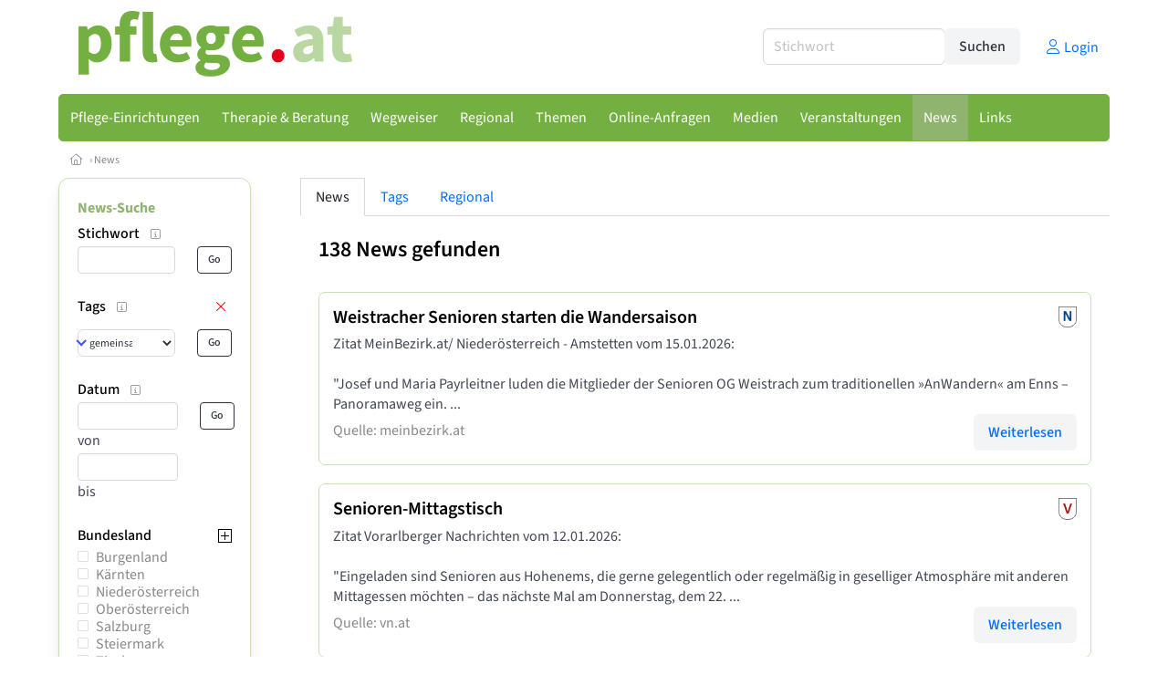

--- FILE ---
content_type: text/html
request_url: https://www.pflege.at/news/news-tag/5468
body_size: 19034
content:
<!DOCTYPE HTML>
<html data-theme="light">
<head>
<meta name="viewport" content="width=device-width, initial-scale=1">
<meta http-equiv="Content-Type" content="text/html; charset=iso-8859-1">
<title>pflege.at: News zum Thema gemeinsam Kochen / Essen - (offener) Mittagstisch</title>
<meta name="author" content="bestNET - www.bestNET.com">
<meta name="description" content="pflege.at: News zum Thema gemeinsam Kochen / Essen - (offener) Mittagstisch">
<meta name="keywords" content="Pflege, Betreuung, Altenpflege, Altenbetreuung, Krankenpflege, Gesundheitspflege, Pflegeheim, Altenpflegeheim, Seniorenpflegeheim, Seniorenheim, Seniorenwohnheim, Seniorenresidenz, Altenheim, Betreutes Wohnen, Betreubares Wohnen, Pflege zu Hause, Pflege daheim, 24 Stunden Betreuung, Betreuung  rund um die Uhr, Mobile Betreuung,  Mobile Altenbetreuung, Hauskrankenpflege, Krankenpfleger, Gesundheitspfleger, Pflegeperson, Krankenschwester, Österreich, Burgenland, Kärnten, Niederösterreich, Oberösterreich, Salzburg, Steiermark, Tirol, Vorarlberg, Wien">
<meta name="language" content="deutsch">
<meta name="distribution" content="global">
<meta name="robots" content="index, follow">
<meta name="publisher" content="bestNET.com">
<meta name="company" content="bestNET.com">
<meta name="page-topic" content="Dienstleistungen">
<meta name="reply-to" content="webmaster@bestNET.com">
<meta name="revisit-after" content="3 days">
<meta http-equiv="cache-control" content="no-cache">
<meta http-equiv="pragma" content="no-cache">
<link rel="icon" type="image/gif" href="/pix/favicons/favicon_009803.gif">
<link rel="shortcut icon" type="image/x-icon" href="/pix/favicons/favicon_009803.ico">
<link rel="stylesheet" type="text/css" href="/css/fonts.css" media="all">
<link rel="stylesheet" type="text/css" href="/css/bulma_1_04.min.css" media="all">
<link rel="stylesheet" type="text/css" href="/css/css_basics.css" media="all">
<link href="/css/fontawesome.min.css" rel="stylesheet">
<link href="/css/light.min.css" rel="stylesheet">
<link rel="stylesheet" type="text/css" href="/css/css_tooltip.css" media="all">

    <style>
        svg {
            fill: #f0f0f0;
            stroke: #939292;
            stroke-width: 1;
            filter: drop-shadow( 2px 3px 5px rgba(0,0,0,.7) );
        }             

        /*Hover über Karte bzw. über die Links*/
        .list-of-states a.on {
              background: #8eb46e;
              color: white;
              font-weight: bold;
            }
        svg a.on path {
            fill: #8eb46e;
        }

        /*Vertikale Zentrierung der äußeren Map-Icons*/
        .list-of-states img {
            vertical-align: sub;
        }

        /*Icons auf der Map.*/
        svg image {
            pointer-events:none;
        }
		a:link {color: #006cff;}
a:visited {color: #006cff;}
a:hover {color: #006cff;text-decoration:underline;}
a:active {color: #006cff;}
.tabs li.is-active a {color: #1f2229;}
h1, a.h1, h1.a {font-family:SourceSans3;font-weight:600!important;font-size:1.6rem;margin-bottom:0.4rem;color:#000000;}
h2 {font-family:SourceSans3;font-size:1.35rem;margin-bottom:0.4rem;color:#000000;font-weight:600!important}
h3 {font-family:SourceSans3;font-size:1.2rem;margin-bottom:0.4rem;color:#000000;font-weight:600!important}
h4 {font-family:SourceSans3;font-size:1.1rem;margin-bottom:0.4rem;color:#000000;font-weight:600!important}
.bullet_berufsgruppe {list-style-image: url('/pix/icons/icon_t021.gif');}
.navbar-item.has-dropdown.is-active .navbar-link,.navbar-item.has-dropdown:hover .navbar-link {background-color:#74af42;}
.navbar-dropdown {background-color:#c8e3b2;}
.button.is-primary{background-color:#8eb46e;border-color:transparent;color:#fff}.button.is-primary.is-hovered,.button.is-primary:hover{background-color:#74af42;border-color:transparent;color:#fff}.button.is-primary.is-focused,.button.is-primary:focus{border-color:transparent;color:#fff}.button.is-primary.is-focused:not(:active),.button.is-primary:focus:not(:active){box-shadow:0 0 0 .125em rgba(0,209,178,.25)}.button.is-primary.is-active,.button.is-primary:active{background-color:#74af42;border-color:transparent;color:#fff}.button.is-primary[disabled],fieldset[disabled] .button.is-primary{background-color:#8eb46e;border-color:transparent;box-shadow:none}.button.is-primary.is-inverted{background-color:#fff;color:#8eb46e}.button.is-primary.is-inverted:hover{background-color:#f2f2f2}.button.is-primary.is-inverted[disabled],fieldset[disabled] .button.is-primary.is-inverted{background-color:#fff;border-color:transparent;box-shadow:none;color:#8eb46e}.button.is-primary.is-loading::after{border-color:transparent transparent #fff #fff!important}.button.is-primary.is-outlined{background-color:transparent;border-color:#8eb46e;color:#8eb46e}.button.is-primary.is-outlined:focus,.button.is-primary.is-outlined:hover{background-color:#8eb46e;border-color:#8eb46e;color:#fff}.button.is-primary.is-outlined.is-loading::after{border-color:transparent transparent #8eb46e #8eb46e!important}.button.is-primary.is-outlined[disabled],fieldset[disabled] .button.is-primary.is-outlined{background-color:transparent;border-color:#8eb46e;box-shadow:none;color:#8eb46e}.button.is-primary.is-inverted.is-outlined{background-color:transparent;border-color:#fff;color:#fff}.button.is-primary.is-inverted.is-outlined:focus,.button.is-primary.is-inverted.is-outlined:hover{background-color:#fff;color:#8eb46e}.button.is-primary.is-inverted.is-outlined[disabled],fieldset[disabled] .button.is-primary.is-inverted.is-outlined{background-color:transparent;border-color:#fff;box-shadow:none;color:#fff}
.submenu_header {color:#8eb46e;border-bottom:0px;padding:0px 4px 4px 0px;margin-bottom:0px;font-weight:bold;}
.submenu_header a {color:#8eb46e;}
.content blockquote {background-color:#FFFFFF;border-left:0px;padding:0px;}
@media screen and (max-width: 767px) {.box_standard {border-bottom:10px solid #c8e3b2;padding:15px;border-radius:0px;margin-bottom:10px;}}
@media screen and (min-width: 768px) {.box_standard {border:1px solid #c8e3b2;padding:15px;border-radius:7px;margin-bottom:20px;}}
@media screen and (max-width: 767px) {.box_prio1 {border:10px solid #8eb46e;padding:15px;border-radius:0px;margin-bottom:10px;}}
@media screen and (min-width: 768px) {.box_prio1 {border:2px solid #8eb46e;padding:15px;border-radius:7px;margin-bottom:20px;}}
@media screen and (max-width: 767px) {.non_bordered_box {border-bottom:10px solid #c8e3b2;padding:15px;border-radius:0px;margin-bottom:10px;}}
@media screen and (min-width: 768px) {.non_bordered_box {border:0px;padding:15px;border-radius:7px;margin-bottom:20px;}}
@media screen and (max-width: 767px) {.margin_box_cms {margin:10px 10px 0px 10px;}}
@media screen and (min-width: 768px) {.margin_box_cms {margin:10px 10px 20px 10px;}}
.box_prio2 {border:2px solid #AA0000;padding:15px;border-radius:7px;margin-bottom:20px;}
.box_form, .box_bg_light_ultra {border:0px solid #8eb46e;background-color:#DDDDDD;padding:15px;border-radius:7px;margin-bottom:20px;}

    </style>
<script language="JavaScript" src="/javascript.js"></script>
<script type="text/javascript" src="/javascript/jquery-3.7.1.min.js"></script>
<script type="text/javascript" src="/javascript/jquery.qrcode.min.js"></script>
<script type="text/javascript" src="/javascript/javascript_druckansicht.js"></script>
</head>

<body style="margin:0px;padding:0px;background-color:#FFFFFF;">
<div class="container" style="background-color:#FFFFFF;margin:auto;">
<div style="background-color:#FFFFFF;">
<div class="columns is-vcentered p-0 m-0 is-hidden-touch">
<div class="column has-text-left" style="margin-left:10px;">
<div><a href="https://www.pflege.at"><img src="/pix/nav/pflege_logo_rgb600.png" style="width:300px;" border="0" title="pflege.at"></a></div>
</div>
<div class="column is-narrow">
<form method="GET" action="https://www.pflege.at/go.asp" name="form_textsuche_mini" id="form_search1" ><input type="hidden" name="bereich_id" value="9803">
<input type="hidden" name="subbereich_id" value="0">
<input type="hidden" name="sektion" value="textsuche">
<input type="hidden" name="aktion" value="search">
<div class="field has-addons">
  <div class="control">
    <input class="input" type="text" name="suchtext" placeholder="Stichwort" value="" id="suchtext_mini1" style="width:200px;">
  </div>
  <div class="control">
    <input type="submit" class="button is-light" value="Suchen">
  </div>
</div>
</form>
</div>
<div class="column is-narrow">
<a href="/members" class="darkgrey1" title="Login für Expert*innen"><span class="icon"><i class="fal fa-user"></i></span><span class="is-hidden-desktop-only is-hidden-touch">Login</span></a>
</div>
</div>
</div>
<section>
<nav class="navbar" role="navigation" aria-label="main navigation">
  <div class="navbar-brand">
<a class="navbar-item is-hidden-desktop" href="https://www.pflege.at"><img src="/pix/nav/pflege_logo_rgb600.png" border="0" title="pflege.at"></a>
    <a role="button" class="navbar-burger burger" aria-label="menu" aria-expanded="false" data-target="navbarMainMenu">
      <span aria-hidden="true"></span>
      <span aria-hidden="true"></span>
      <span aria-hidden="true"></span>
    </a>
  </div>

  <div id="navbarMainMenu" class="navbar-menu black1" style="background-color:#74af42;border:1px solid #74af42;border-radius:5px;color:#74af42;">
    <div class="navbar-start">
<div class="navbar-item is-hidden-desktop">
<form method="GET" action="https://www.pflege.at/go.asp" name="form_textsuche_mini" id="form_search2" ><input type="hidden" name="bereich_id" value="9803">
<input type="hidden" name="subbereich_id" value="0">
<input type="hidden" name="sektion" value="textsuche">
<input type="hidden" name="aktion" value="search">
<div class="field has-addons">
  <div class="control">
    <input class="input" type="text" name="suchtext" placeholder="Stichwort" value="" id="suchtext_mini2" style="width:200px;">
  </div>
  <div class="control">
    <input type="submit" class="button is-light" value="Suchen">
  </div>
</div>
</form>
</div>
<div class="navbar-item has-dropdown is-hoverable is-arrowless">
<a href="https://www.pflege.at/pflegeeinrichtungen" class="navbar-link is-arrowless" style="background-color:#74af42;color:#FFFFFF;border-radius:5px 0px 0px 5px;"><span class="is-hidden-touch is-hidden-fullhd">Pflege-Einrichtungen</span><span class="is-hidden-desktop-only is-hidden-widescreen-only is-hidden-fullhd"><span class="has-text-weight-bold">Pflege-Einrichtungen</span></span><span class="is-hidden-touch is-hidden-desktop-only is-hidden-widescreen-only">Pflege-Einrichtungen</span></a>
<div class="navbar-dropdown">
<a href="https://www.pflege.at/seniorenheime" class="navbar-item" style="background-color:#c8e3b2;">Seniorenheime</a>
<a href="https://www.pflege.at/pflegeheime" class="navbar-item" style="background-color:#c8e3b2;">Pflegeheime</a>
<a href="https://www.pflege.at/betreutes-wohnen" class="navbar-item" style="background-color:#c8e3b2;">Betreutes Wohnen</a>
<a href="https://www.pflege.at/tageszentren" class="navbar-item" style="background-color:#c8e3b2;">Tageszentren</a>
<a href="https://www.pflege.at/geriatriezentren" class="navbar-item" style="background-color:#c8e3b2;">Geriatriezentren</a>
<a href="https://www.pflege.at/community-nurses" class="navbar-item" style="background-color:#c8e3b2;">Community Nurses</a>
<a href="https://www.pflege.at/oeqz24-zertifizierte-vermittlungsagenturen" class="navbar-item" style="background-color:#c8e3b2;">ÖQZ-24 zertifizierte Vermittlungsagenturen</a>
<a href="https://www.pflege.at/pflege-expertinnen" class="navbar-item" style="background-color:#c8e3b2;">Pflege-Expert*innen</a>
</div></div><div class="navbar-item has-dropdown is-hoverable is-arrowless">
<a href="https://www.pflege.at/therapeutinnen-beraterinnen" class="navbar-link is-arrowless" style="background-color:#74af42;color:#FFFFFF;"><span class="is-hidden-touch is-hidden-fullhd">Therapie & Beratung</span><span class="is-hidden-desktop-only is-hidden-widescreen-only is-hidden-fullhd"><span class="has-text-weight-bold">Therapie & Beratung</span></span><span class="is-hidden-touch is-hidden-desktop-only is-hidden-widescreen-only">Therapie & Beratung</span></a>
<div class="navbar-dropdown">
<a href="https://www.pflege.at/psychotherapeutinnen" class="navbar-item" style="background-color:#c8e3b2;">Psychotherapeut*innen</a>
<a href="https://www.pflege.at/psychologinnen" class="navbar-item" style="background-color:#c8e3b2;">Psycholog*innen</a>
<a href="https://www.pflege.at/aerztinnen" class="navbar-item" style="background-color:#c8e3b2;">Ärzt*innen</a>
<a href="https://www.pflege.at/physiotherapeutinnen" class="navbar-item" style="background-color:#c8e3b2;">Physiotherapeut*innen</a>
<a href="https://www.pflege.at/ergotherapeutinnen" class="navbar-item" style="background-color:#c8e3b2;">Ergotherapeut*innen</a>
<a href="https://www.pflege.at/logopaedinnen" class="navbar-item" style="background-color:#c8e3b2;">Logopäd*innen</a>
<a href="https://www.pflege.at/kunsttherapeutinnen" class="navbar-item" style="background-color:#c8e3b2;">Kunstherapeut*innen</a>
<a href="https://www.pflege.at/musiktherapeutinnen" class="navbar-item" style="background-color:#c8e3b2;">Musiktherapeut*innen</a>
<a href="https://www.pflege.at/lebensberaterinnen" class="navbar-item" style="background-color:#c8e3b2;">Lebensberater*innen</a>
<a href="https://www.pflege.at/mediatorinnen" class="navbar-item" style="background-color:#c8e3b2;">Mediator*innen</a>
<a href="https://www.pflege.at/supervisorinnen" class="navbar-item" style="background-color:#c8e3b2;">Supervisor*innen</a>
<a href="https://www.pflege.at/coaches" class="navbar-item" style="background-color:#c8e3b2;">Coaches</a>
</div></div><div class="navbar-item has-dropdown is-hoverable is-arrowless">
<a href="https://www.pflege.at/contents/14332/wegweiser-pflege-und-betreuung" class="navbar-link is-arrowless" style="background-color:#74af42;color:#FFFFFF;"><span class="is-hidden-touch is-hidden-fullhd">Wegweiser</span><span class="is-hidden-desktop-only is-hidden-widescreen-only is-hidden-fullhd"><span class="has-text-weight-bold">Wegweiser</span></span><span class="is-hidden-touch is-hidden-desktop-only is-hidden-widescreen-only">Wegweiser</span></a>
<div class="navbar-dropdown">
<a href="https://www.pflege.at/contents/14350/berufe-in-pflege-und-betreuung" class="navbar-item" style="background-color:#c8e3b2;">Berufe in Pflege und Betreuung</a>
<a href="https://www.pflege.at/contents/14375/pflege-und-betreuung-nach-diensten" class="navbar-item" style="background-color:#c8e3b2;">Pflege nach Diensten</a>
<a href="https://www.pflege.at/contents/14386/pflege-nach-arten" class="navbar-item" style="background-color:#c8e3b2;">Pflege nach Arten</a>
<a href="https://www.pflege.at/contents/14319/therapie-und-beratung" class="navbar-item" style="background-color:#c8e3b2;">Therapie und Beratung</a>
<a href="https://www.pflege.at/contents/14420/berufsverbaende-in-pflege-und-betreuung" class="navbar-item" style="background-color:#c8e3b2;">Berufsverbände</a>
<a href="https://www.pflege.at/contents/14422/gesetzliche-grundlagen-der-pflege" class="navbar-item" style="background-color:#c8e3b2;">Gesetzliche Grundlagen</a>
<a href="https://www.pflege.at/contents/14423/preise-und-auszeichnungen-in-der-pflege" class="navbar-item" style="background-color:#c8e3b2;">Preise und Auszeichnungen</a>
<a href="https://www.pflege.at/contents/14421/qualitaetssicherung-in-der-pflege" class="navbar-item" style="background-color:#c8e3b2;">Qualitätssicherung</a>
</div></div><div class="navbar-item has-dropdown is-hoverable is-arrowless">
<a href="https://www.pflege.at/regional" class="navbar-link is-arrowless" style="background-color:#74af42;color:#FFFFFF;"><span class="is-hidden-touch is-hidden-fullhd">Regional</span><span class="is-hidden-desktop-only is-hidden-widescreen-only is-hidden-fullhd"><span class="has-text-weight-bold">Regional</span></span><span class="is-hidden-touch is-hidden-desktop-only is-hidden-widescreen-only">Regional</span></a>
<div class="navbar-dropdown">
<a href="https://www.pflege.at/oesterreich" class="navbar-item" style="background-color:#c8e3b2;">Österreich</a>
<a href="https://www.pflege.at/burgenland" class="navbar-item" style="background-color:#c8e3b2;">Burgenland</a>
<a href="https://www.pflege.at/kaernten" class="navbar-item" style="background-color:#c8e3b2;">Kärnten</a>
<a href="https://www.pflege.at/niederoesterreich" class="navbar-item" style="background-color:#c8e3b2;">Niederösterreich</a>
<a href="https://www.pflege.at/oberoesterreich" class="navbar-item" style="background-color:#c8e3b2;">Oberösterreich</a>
<a href="https://www.pflege.at/salzburg" class="navbar-item" style="background-color:#c8e3b2;">Salzburg</a>
<a href="https://www.pflege.at/steiermark" class="navbar-item" style="background-color:#c8e3b2;">Steiermark</a>
<a href="https://www.pflege.at/tirol" class="navbar-item" style="background-color:#c8e3b2;">Tirol</a>
<a href="https://www.pflege.at/vorarlberg" class="navbar-item" style="background-color:#c8e3b2;">Vorarlberg</a>
<a href="https://www.pflege.at/wien" class="navbar-item" style="background-color:#c8e3b2;">Wien</a>
</div></div><div class="navbar-item has-dropdown is-hoverable is-arrowless">
<a href="https://www.pflege.at/themen" class="navbar-link is-arrowless" style="background-color:#74af42;color:#FFFFFF;"><span class="is-hidden-touch is-hidden-fullhd">Themen</span><span class="is-hidden-desktop-only is-hidden-widescreen-only is-hidden-fullhd"><span class="has-text-weight-bold">Themen</span></span><span class="is-hidden-touch is-hidden-desktop-only is-hidden-widescreen-only">Themen</span></a>
<div class="navbar-dropdown">
<a href="https://www.pflege.at/themenbereiche/1949" class="navbar-item" style="background-color:#c8e3b2;">Alter & Altern</a>
<a href="https://www.pflege.at/themenbereiche/1950" class="navbar-item" style="background-color:#c8e3b2;">Arbeit & Beruf</a>
<a href="https://www.pflege.at/themenbereiche/1967" class="navbar-item" style="background-color:#c8e3b2;">Bauen & Wohnen</a>
<a href="https://www.pflege.at/themenbereiche/1952" class="navbar-item" style="background-color:#c8e3b2;">Beziehung</a>
<a href="https://www.pflege.at/themenbereiche/1953" class="navbar-item" style="background-color:#c8e3b2;">Bildung & Lernen</a>
<a href="https://www.pflege.at/themenbereiche/1954" class="navbar-item" style="background-color:#c8e3b2;">Familie</a>
<a href="https://www.pflege.at/themenbereiche/3044" class="navbar-item" style="background-color:#c8e3b2;">Körper</a>
<a href="https://www.pflege.at/themenbereiche/3040" class="navbar-item" style="background-color:#c8e3b2;">Krankheit</a>
<a href="https://www.pflege.at/themenbereiche/3043" class="navbar-item" style="background-color:#c8e3b2;">Psyche - Seele</a>
<a href="https://www.pflege.at/themenbereiche/1961" class="navbar-item" style="background-color:#c8e3b2;">Recht & Gesetz</a>
<a href="https://www.pflege.at/themenbereiche/1962" class="navbar-item" style="background-color:#c8e3b2;">Religion & Spiritualität</a>
<a href="https://www.pflege.at/themenbereiche/3042" class="navbar-item" style="background-color:#c8e3b2;">Sexualität</a>
<a href="https://www.pflege.at/themenbereiche/1964" class="navbar-item" style="background-color:#c8e3b2;">Sterben - Tod - Trauer</a>
</div></div><div class="navbar-item has-dropdown is-hoverable is-arrowless">
<a href="https://www.pflege.at/online-anfragen" class="navbar-link is-arrowless" style="background-color:#74af42;color:#FFFFFF;"><span class="is-hidden-touch is-hidden-fullhd">Online-Anfragen</span><span class="is-hidden-desktop-only is-hidden-widescreen-only is-hidden-fullhd"><span class="has-text-weight-bold">Online-Anfragen</span></span><span class="is-hidden-touch is-hidden-desktop-only is-hidden-widescreen-only">Online-Anfragen</span></a>
<div class="navbar-dropdown">
<a href="https://www.pflege.at/online-anfragen-nutzungsbedingungen" class="navbar-item" style="background-color:#c8e3b2;">Nutzungsbedingungen</a>
<a href="https://www.pflege.at/neue-online-anfrage-eintragen" class="navbar-item" style="background-color:#c8e3b2;">Neue Anfrage eintragen</a>
<a href="https://www.pflege.at/online-anfrage-abrufen" class="navbar-item" style="background-color:#c8e3b2;">Antworten abrufen</a>
<a href="https://www.pflege.at/online-anfragen-faq" class="navbar-item" style="background-color:#c8e3b2;">FAQ / Hilfe</a>
</div></div><div class="navbar-item has-dropdown is-hoverable is-arrowless">
<a href="https://www.pflege.at/medien" class="navbar-link is-arrowless" style="background-color:#74af42;color:#FFFFFF;"><span class="is-hidden-touch is-hidden-fullhd">Medien</span><span class="is-hidden-desktop-only is-hidden-widescreen-only is-hidden-fullhd"><span class="has-text-weight-bold">Medien</span></span><span class="is-hidden-touch is-hidden-desktop-only is-hidden-widescreen-only">Medien</span></a>
<div class="navbar-dropdown">
<a href="https://www.pflege.at/fachliteratur" class="navbar-item" style="background-color:#c8e3b2;">Literatur</a>
<a href="https://www.pflege.at/lexikon" class="navbar-item" style="background-color:#c8e3b2;">Lexikon</a>
<a href="https://www.pflege.at/zeitschriften" class="navbar-item" style="background-color:#c8e3b2;">Zeitschriften</a>
<a href="https://www.pflege.at/filme" class="navbar-item" style="background-color:#c8e3b2;">Filme</a>
<a href="https://www.pflege.at/podcast-folgen" class="navbar-item" style="background-color:#c8e3b2;">Podcasts</a>
<a href="https://www.pflege.at/videos" class="navbar-item" style="background-color:#c8e3b2;">Videos</a>
</div></div><div class="navbar-item has-dropdown is-hoverable is-arrowless">
<a href="https://www.pflege.at/veranstaltungen" class="navbar-link is-arrowless" style="background-color:#74af42;color:#FFFFFF;"><span class="is-hidden-touch is-hidden-fullhd">Veranstaltungen</span><span class="is-hidden-desktop-only is-hidden-widescreen-only is-hidden-fullhd"><span class="has-text-weight-bold">Veranstaltungen</span></span><span class="is-hidden-touch is-hidden-desktop-only is-hidden-widescreen-only">Veranstaltungen</span></a>
<div class="navbar-dropdown">
<a href="https://www.pflege.at/veranstaltungen-schnellsuche" class="navbar-item" style="background-color:#c8e3b2;">Schnellsuche</a>
<a href="https://www.pflege.at/veranstaltungen-detailsuche" class="navbar-item" style="background-color:#c8e3b2;">Detailsuche</a>
<a href="https://www.pflege.at/veranstaltungskalender" class="navbar-item" style="background-color:#c8e3b2;">Kalendersuche</a>
<a href="https://www.pflege.at/veranstaltungen-veranstaltungsorte" class="navbar-item" style="background-color:#c8e3b2;">Veranstaltungsorte</a>
<a href="https://www.pflege.at/veranstaltungen-regional/oesterreich" class="navbar-item" style="background-color:#c8e3b2;">Regionalsuche</a>
<a href="https://www.pflege.at/veranstaltungen-veranstalter" class="navbar-item" style="background-color:#c8e3b2;">Veranstalter</a>
<a href="https://www.pflege.at/veranstaltungen-referentinnen" class="navbar-item" style="background-color:#c8e3b2;">Referent*innen</a>
<a href="https://www.pflege.at/neue-veranstaltung-eintragen" class="navbar-item" style="background-color:#c8e3b2;">Neue Veranstaltung eintragen</a>
</div></div><div class="navbar-item has-dropdown is-hoverable is-arrowless">
<a href="https://www.pflege.at/news" class="navbar-link is-arrowless" style="background-color:#8eb46e;color:#FFFFFF;"><span class="is-hidden-touch is-hidden-fullhd">News</span><span class="is-hidden-desktop-only is-hidden-widescreen-only is-hidden-fullhd"><span class="has-text-weight-bold">News</span></span><span class="is-hidden-touch is-hidden-desktop-only is-hidden-widescreen-only">News</span></a>
<div class="navbar-dropdown">
<a href="https://www.pflege.at/news" class="navbar-item" style="background-color:#c8e3b2;">News</a>
<a href="https://www.pflege.at/blog" class="navbar-item" style="background-color:#c8e3b2;">Blog</a>
<a href="https://www.pflege.at/news-tags" class="navbar-item" style="background-color:#c8e3b2;">News-Tags</a>
</div></div><div class="navbar-item has-dropdown is-hoverable is-arrowless">
<a href="https://www.pflege.at/links" class="navbar-link is-arrowless" style="background-color:#74af42;color:#FFFFFF;"><span class="is-hidden-touch is-hidden-fullhd">Links</span><span class="is-hidden-desktop-only is-hidden-widescreen-only is-hidden-fullhd"><span class="has-text-weight-bold">Links</span></span><span class="is-hidden-touch is-hidden-desktop-only is-hidden-widescreen-only">Links</span></a>
<div class="navbar-dropdown">
<a href="https://www.pflege.at/linkempfehlungen-von-bestnet" class="navbar-item" style="background-color:#c8e3b2;">Nützliche Links</a>
<a href="https://www.pflege.at/links-zu-bestnet-portalen" class="navbar-item" style="background-color:#c8e3b2;">Links zu bestNET.Portalen</a>
<a href="https://www.pflege.at/links-tags" class="navbar-item" style="background-color:#c8e3b2;">Schlagwort-Suche</a>
</div>
</div>
 </div>
 <div class="navbar-end">
   <div class="navbar-item">
   </div>
</div>
</div>
</nav>
<!-- navbar end -->
</section>
<div class="darkgrey1 is-size-7" style="padding:8px;"><a href="/"><span class="icon"><i class="fal fa-home"></i></span></a>  &rsaquo;  <a href="/news">News</a> </div>
<div class="columns">
<div class="column is-clipped is-hidden-mobile is-size-7 is-size-6-widescreen is-one-fifth-tablet is-one-fifth-desktop is-one-fifth-widescreen is-one-quarter-fullhd" style="margin-left:0px;margin-right:30px;" id="portal_navigationsleiste">
<span onClick="document.getElementById('portal_navigationsleiste').classList.toggle('is-hidden-mobile');document.getElementById('button_suchmenue_einblenden').classList.toggle('is-hidden-mobile');document.getElementById('button_suchmenue_ausblenden').classList.toggle('is-hidden-mobile');" class="button is-hidden-tablet is-light is-pulled-right is-size-7" id="button_suchmenue_ausblenden"><span class="icon"><i class="fal fa-times"></i></span><span>Suchmenü ausblenden</span></span><div class="box_left box" style="border:1px solid #c8e3b2;">
<div class="submenu_header">
<a href="/news">News-Suche</a></div>
<div class="submenu_body">
<div style="text-align:left;">
<div class="columns is-mobile" style="margin-bottom:0px;"><div class="column search_filter_header">
<span class="submenu_subtitle">Stichwort</span><a href="javascript:void(0)">
<span class="box_helptext">
<span class="icon is-size-7 darkgrey1"><i class="fal fa-info-square"></i></span>
<span class="box_helptext_active" style="width:150px;z-index:1000;">
<span style="font-weight:bold;color:#000000;">Stichwort</span><br>
<span style="font-weight:normal;color:#000000;">sucht in den News</span><br>
</span>
</span>
</a>
</div>
<div class="column is-narrow">
</div>
</div>
<form method="GET" action="https://www.pflege.at/go.asp">
<input type="hidden" name="sektion" value="news">
<input type="hidden" name="bereich_id" value="9803">
<input type="hidden" name="berufsgruppe" value="t02">
<input type="hidden" name="suchformular_id" value="7">
<input type="hidden" name="tag_id" value="5468">
<input type="hidden" name="aktion" value="view">
<div class="columns is-mobile">
<div class="column">
<input type="text" name="stichwort" value="" class="input is-small"></div>
<div class="column is-narrow">
<input type="submit" name="go" value="Go" class="button is-light is-small is-dark is-outlined">
</div>
</div>
</form>
<br>
<div class="columns is-mobile" style="margin-bottom:0px;">
<div class="column search_filter_header">
<span class="submenu_subtitle">Tags</span><a href="javascript:void(0)">
<span class="box_helptext">
<span class="icon is-size-7 darkgrey1"><i class="fal fa-info-square"></i></span>
<span class="box_helptext_active" style="width:150px;z-index:1000;">
<span style="font-weight:bold;color:#000000;">Tags</span><br>
<span style="font-weight:normal;color:#000000;">sucht in den Tags (Themen) der News</span><br>
</span>
</span>
</a>
</div>
<div class="column is-narrow">
<a href="https://www.pflege.at/go.asp?sektion=news&bereich_id=9803&berufsgruppe=t02&suchformular_id=7&aktion=view" rel="nofollow"><span class="icon red1" title="Tags LÖSCHEN"><i class="fal fa-times"></i></span></a></div>
</div>
<form method="GET" action="https://www.pflege.at/go.asp">
<input type="hidden" name="sektion" value="news">
<input type="hidden" name="bereich_id" value="9803">
<input type="hidden" name="berufsgruppe" value="t02">
<input type="hidden" name="suchformular_id" value="7">
<input type="hidden" name="destroy" value="5468">
<input type="hidden" name="aktion" value="view">
<div class="columns is-mobile">
<div class="column">
<span class="select is-small is-fullwidth">
<select name="tag_id" size="1" class="" onChange="this.form.submit();">
<option value="0">-----</option>
<option value="5414" style="font-weight:normal;">(mobile) Pflegeberatung</option>
<option value="5421" style="font-weight:normal;">24-Stunden-Betreuung</option>
<option value="5134" style="font-weight:normal;">Abholung / Zustellung</option>
<option value="5679" style="font-weight:normal;">Abo+</option>
<option value="5608" style="font-weight:normal;">Administrative Tätigkeit / Dokumentation</option>
<option value="5321" style="font-weight:normal;">Aggression / Gewalt</option>
<option value="5219" style="font-weight:normal;">Akademische Qualifikation</option>
<option value="5284" style="font-weight:normal;">Akut</option>
<option value="5305" style="font-weight:normal;">Alkohol</option>
<option value="5371" style="font-weight:normal;">Allgemeinmedizin & Familienmedizin</option>
<option value="5366" style="font-weight:normal;">Alltagserledigung</option>
<option value="5180" style="font-weight:normal;">Alltagshilfe</option>
<option value="5082" style="font-weight:normal;">Altern</option>
<option value="5156" style="font-weight:normal;">Alternative Wohnform</option>
<option value="5440" style="font-weight:normal;">Alzheimer</option>
<option value="5187" style="font-weight:normal;">ambulant</option>
<option value="5240" style="font-weight:normal;">ambulante Betreuung</option>
<option value="5241" style="font-weight:normal;">ambulante Pflege</option>
<option value="5136" style="font-weight:normal;">ambulanter Dienst</option>
<option value="5619" style="font-weight:normal;">Anästhesie</option>
<option value="5532" style="font-weight:normal;">Änderungs-Schneiderei</option>
<option value="5573" style="font-weight:normal;">Anerkennung</option>
<option value="5133" style="font-weight:normal;">Angehörige</option>
<option value="5349" style="font-weight:normal;">Angst / Angststörung</option>
<option value="5099" style="font-weight:normal;">Anlaufstelle / Stützpunkt</option>
<option value="5490" style="font-weight:normal;">Antrag / Hilfe</option>
<option value="5100" style="font-weight:normal;">Anwaltschaft</option>
<option value="5454" style="font-weight:normal;">Apotheke</option>
<option value="5586" style="font-weight:normal;">APP / Software</option>
<option value="5127" style="font-weight:normal;">Arbeit</option>
<option value="5676" style="font-weight:normal;">Arbeit + Migration</option>
<option value="5210" style="font-weight:normal;">Arbeiter Samariter Bund</option>
<option value="5543" style="font-weight:normal;">Arbeitszufriedenheit</option>
<option value="5503" style="font-weight:normal;">ARGE-Arbeitsgemeinschaft</option>
<option value="5547" style="font-weight:normal;">Armut</option>
<option value="5761" style="font-weight:normal;">Assistenz-Beruf</option>
<option value="5449" style="font-weight:normal;">Asthma</option>
<option value="5590" style="font-weight:normal;">Atmung / Atem-Störung</option>
<option value="5446" style="font-weight:normal;">Aufsicht</option>
<option value="5546" style="font-weight:normal;">Augen</option>
<option value="5380" style="font-weight:normal;">Augenheilkunde / Ophtalmologie</option>
<option value="5544" style="font-weight:normal;">Ausbildung</option>
<option value="5457" style="font-weight:normal;">Ausflug</option>
<option value="5491" style="font-weight:normal;">Auswärtserledigungs-Hilfe</option>
<option value="5074" style="font-weight:normal;">Auszeichnung / Award</option>
<option value="5423" style="font-weight:normal;">barrierefrei</option>
<option value="5144" style="font-weight:normal;">Bauen</option>
<option value="5327" style="font-weight:normal;">Beeinträchtigung</option>
<option value="5361" style="font-weight:normal;">Befreiung</option>
<option value="5113" style="font-weight:normal;">Behandlung</option>
<option value="5075" style="font-weight:normal;">Behörde</option>
<option value="5683" style="font-weight:normal;">Belastung / Stress</option>
<option value="5115" style="font-weight:normal;">Beratung</option>
<option value="5565" style="font-weight:normal;">Beratungs-Einrichtung</option>
<option value="5093" style="font-weight:normal;">Berufe</option>
<option value="5297" style="font-weight:normal;">Berufseinstieg</option>
<option value="5271" style="font-weight:normal;">Berufstätigkeit</option>
<option value="5330" style="font-weight:normal;">Bestattung / Verabschiedung</option>
<option value="5415" style="font-weight:normal;">Besuchsdienst / Begleitdienst</option>
<option value="5451" style="font-weight:normal;">betreubares Wohnen</option>
<option value="5483" style="font-weight:normal;">betreut urlauben / reisen</option>
<option value="5145" style="font-weight:normal;">betreutes Wohnen</option>
<option value="5095" style="font-weight:normal;">Betreuung</option>
<option value="5569" style="font-weight:normal;">Betreuungs-Beruf</option>
<option value="5537" style="font-weight:normal;">Betreuungs-Einrichtung</option>
<option value="5137" style="font-weight:normal;">Betroffene*r</option>
<option value="5737" style="font-weight:normal;">Betrug / Kriminalität</option>
<option value="5212" style="font-weight:normal;">Bewegung / Motorik</option>
<option value="5252" style="font-weight:normal;">Bewegungsapparat</option>
<option value="5617" style="font-weight:normal;">Bewohner*in</option>
<option value="5268" style="font-weight:normal;">Beziehung</option>
<option value="5529" style="font-weight:normal;">Bibliothek / Mediathek / Topothek</option>
<option value="5224" style="font-weight:normal;">Bildung</option>
<option value="5530" style="font-weight:normal;">Bildungs-Einrichtung</option>
<option value="5575" style="font-weight:normal;">Biographie (-Arbeit)</option>
<option value="5849" style="font-weight:normal;">Blase / Harnweg</option>
<option value="5766" style="font-weight:normal;">Blaulicht-Einsatz</option>
<option value="5199" style="font-weight:normal;">Blog</option>
<option value="5406" style="font-weight:normal;">Blut / Gefäße</option>
<option value="5475" style="font-weight:normal;">Blutdruck / Blutzucker-Kontrolle</option>
<option value="5552" style="font-weight:normal;">Bonus</option>
<option value="5203" style="font-weight:normal;">Buch</option>
<option value="5249" style="font-weight:normal;">Bund</option>
<option value="5438" style="font-weight:normal;">Café / Cafeteria</option>
<option value="5750" style="font-weight:normal;">Caritas</option>
<option value="5362" style="font-weight:normal;">Case / Care-Management</option>
<option value="5381" style="font-weight:normal;">Chirurgie</option>
<option value="5283" style="font-weight:normal;">chronisch</option>
<option value="5307" style="font-weight:normal;">CN - Community Nurse</option>
<option value="5397" style="font-weight:normal;">Coaching</option>
<option value="5450" style="font-weight:normal;">COPD</option>
<option value="5071" style="font-weight:normal;">Covid-19</option>
<option value="5149" style="font-weight:normal;">Datenschutz</option>
<option value="5346" style="font-weight:normal;">Dekubitus</option>
<option value="5258" style="font-weight:normal;">Demenz</option>
<option value="5350" style="font-weight:normal;">Depression</option>
<option value="5385" style="font-weight:normal;">Dermatologie</option>
<option value="5353" style="font-weight:normal;">Diabetes</option>
<option value="5088" style="font-weight:normal;">Diagnose</option>
<option value="5118" style="font-weight:normal;">Diagnostik</option>
<option value="5231" style="font-weight:normal;">Diakonie</option>
<option value="5508" style="font-weight:normal;">Diätologie</option>
<option value="5332" style="font-weight:normal;">Dienstleistung</option>
<option value="5562" style="font-weight:normal;">Digitalisierung / online</option>
<option value="5230" style="font-weight:normal;">Diplomierte Gesundheits- und Krankenpflege (DGKP)</option>
<option value="5436" style="font-weight:normal;">Diskriminierung <> Gleichstellung</option>
<option value="5605" style="font-weight:normal;">Diskussion</option>
<option value="5197" style="font-weight:normal;">Download</option>
<option value="5272" style="font-weight:normal;">Ehrenamt</option>
<option value="5356" style="font-weight:normal;">Einkommen / Honorar</option>
<option value="5560" style="font-weight:normal;">Einreich-Kriterien / Aufnahme-Kriterien</option>
<option value="5472" style="font-weight:normal;">Einsamkeit</option>
<option value="5372" style="font-weight:normal;">Endokrinologie</option>
<option value="5259" style="font-weight:normal;">Entlastung</option>
<option value="5310" style="font-weight:normal;">Entspannung / Meditation</option>
<option value="5519" style="font-weight:normal;">Entwicklung / Zukunft</option>
<option value="5253" style="font-weight:normal;">Entzündung</option>
<option value="5638" style="font-weight:normal;">Epilepsie</option>
<option value="5948" style="font-weight:normal;">Equipment / Möbel</option>
<option value="5377" style="font-weight:normal;">Ergotherapie</option>
<option value="5085" style="font-weight:normal;">Erholung / Wellness</option>
<option value="5117" style="font-weight:normal;">Erkrankung</option>
<option value="5139" style="font-weight:normal;">Ernährung / Essen-Trinken</option>
<option value="5522" style="font-weight:normal;">Ersatzpflege / Urlaubspflege</option>
<option value="5318" style="font-weight:normal;">Erschöpfung / Fatigue</option>
<option value="5500" style="font-weight:normal;">Erwachsenenschutz</option>
<option value="5528" style="font-weight:normal;">Erzählcafe</option>
<option value="5418" style="font-weight:normal;">Essenszustellung</option>
<option value="5348" style="font-weight:normal;">Essstörung</option>
<option value="5037" style="font-weight:normal;">Ethik / Würde</option>
<option value="5261" style="font-weight:normal;">Expert*in</option>
<option value="5434" style="font-weight:normal;">Fach-/Diplom-Sozialbetreuer*in für Altenarbeit</option>
<option value="5488" style="font-weight:normal;">Fahrdienst</option>
<option value="5334" style="font-weight:normal;">Familie</option>
<option value="5505" style="font-weight:normal;">Familienhilfe</option>
<option value="5496" style="font-weight:normal;">Familienhospizkarenz / teilzeit</option>
<option value="5466" style="font-weight:normal;">Feiern / Feste</option>
<option value="5201" style="font-weight:normal;">Film</option>
<option value="5097" style="font-weight:normal;">Finanzen</option>
<option value="5086" style="font-weight:normal;">Fitness</option>
<option value="5295" style="font-weight:normal;">Förderung / Beihilfe</option>
<option value="5599" style="font-weight:normal;">Forderung / Petition</option>
<option value="5301" style="font-weight:normal;">Formular</option>
<option value="5289" style="font-weight:normal;">freiberuflich</option>
<option value="5216" style="font-weight:normal;">freiberufliche Pflege</option>
<option value="5246" style="font-weight:normal;">Freie Plätze-Börse</option>
<option value="5211" style="font-weight:normal;">Freizeit / Hobby</option>
<option value="5482" style="font-weight:normal;">Friseur</option>
<option value="5225" style="font-weight:normal;">FSW - Fonds Soziales Wien</option>
<option value="5420" style="font-weight:normal;">für Menschen mit Beeinträchtigung</option>
<option value="5191" style="font-weight:normal;">für Menschen mit Demenz</option>
<option value="5186" style="font-weight:normal;">für Menschen mit eingeschränkter Mobilität</option>
<option value="5409" style="font-weight:normal;">Fuß</option>
<option value="5486" style="font-weight:normal;">Fußpflege</option>
<option value="5487" style="font-weight:normal;">Gartentherapie / Green Care</option>
<option value="5952" style="font-weight:normal;">Gastroenterologie</option>
<option value="5520" style="font-weight:normal;">Gebärdensprache</option>
<option value="5493" style="font-weight:normal;">Gebrechlichkeit</option>
<option value="5333" style="font-weight:normal;">Gedächtnis / Erinnerung</option>
<option value="5480" style="font-weight:normal;">Gedächtnistraining</option>
<option value="5730" style="font-weight:normal;">Gefühle</option>
<option value="5401" style="font-weight:normal;">Gehirn</option>
<option value="5402" style="font-weight:normal;">Gelenke</option>
<option value="5354" style="font-weight:normal;">Gelenksstörung</option>
<option value="5452" style="font-weight:normal;">Gemeinde / Stadt</option>
<option value="5468" style="font-weight:normal;" selected>gemeinsam Kochen / Essen - (offener) Mittagstisch</option>
<option value="5526" style="font-weight:normal;">gemeinsame Aktivität</option>
<option value="5154" style="font-weight:normal;">gemeinschaftliches Wohnen</option>
<option value="5184" style="font-weight:normal;">Gendersensibilität</option>
<option value="5442" style="font-weight:normal;">Genetik</option>
<option value="5555" style="font-weight:normal;">Geragogik</option>
<option value="5163" style="font-weight:normal;">Geriatrie / Altersmedizin</option>
<option value="5735" style="font-weight:normal;">Geriatrische Einrichtung</option>
<option value="5582" style="font-weight:normal;">Gericht</option>
<option value="5395" style="font-weight:normal;">Gerontologie</option>
<option value="5644" style="font-weight:normal;">Gesellschaft</option>
<option value="5076" style="font-weight:normal;">Gesetz</option>
<option value="5083" style="font-weight:normal;">Gesundheit</option>
<option value="5566" style="font-weight:normal;">Gesundheits-Beruf</option>
<option value="5594" style="font-weight:normal;">Gesundheits-Einrichtung</option>
<option value="5429" style="font-weight:normal;">Gesundheitsförderung / Public Health</option>
<option value="5559" style="font-weight:normal;">Gesundheitskasse / Krankenfürsorge</option>
<option value="5678" style="font-weight:normal;">Gewicht</option>
<option value="5511" style="font-weight:normal;">Grundpflege</option>
<option value="5298" style="font-weight:normal;">Gruppe</option>
<option value="5382" style="font-weight:normal;">Gynäkologie</option>
<option value="5577" style="font-weight:normal;">Hals-Nasen-Ohren / HNO</option>
<option value="5632" style="font-weight:normal;">Hämatologie</option>
<option value="5410" style="font-weight:normal;">Hand</option>
<option value="5331" style="font-weight:normal;">Handel / Wirtschaft</option>
<option value="5174" style="font-weight:normal;">Handy / Smartphone</option>
<option value="5533" style="font-weight:normal;">Haus / Garten-Service</option>
<option value="5731" style="font-weight:normal;">Hausbesuch</option>
<option value="5138" style="font-weight:normal;">Haushaltshilfe / Reinigungs-Service</option>
<option value="5507" style="font-weight:normal;">Hauskrankenhilfe (HKH)</option>
<option value="5236" style="font-weight:normal;">Hauskrankenpflege (HKP)</option>
<option value="5169" style="font-weight:normal;">Hausmittel</option>
<option value="5344" style="font-weight:normal;">Haut </option>
<option value="5499" style="font-weight:normal;">Heilbehelf</option>
<option value="5453" style="font-weight:normal;">Heilmassage / Massage</option>
<option value="5227" style="font-weight:normal;">Heimhilfe (HH)</option>
<option value="5400" style="font-weight:normal;">Herz</option>
<option value="5255" style="font-weight:normal;">Herz-Kreislauf-System</option>
<option value="5123" style="font-weight:normal;">Hilfsdienst</option>
<option value="5124" style="font-weight:normal;">Hilfsmittel</option>
<option value="5281" style="font-weight:normal;">Hilfswerk</option>
<option value="5765" style="font-weight:normal;">Hitze</option>
<option value="5384" style="font-weight:normal;">HNO-Heilkunde</option>
<option value="5413" style="font-weight:normal;">Hochaltrigkeit / Langlebigkeit</option>
<option value="5194" style="font-weight:normal;">Hör / Sehhilfe</option>
<option value="5196" style="font-weight:normal;">Hörbuch</option>
<option value="5600" style="font-weight:normal;">Hormonsystem</option>
<option value="5130" style="font-weight:normal;">Hospiz</option>
<option value="5603" style="font-weight:normal;">Hospiz / Palliativ-Einrichtung</option>
<option value="5471" style="font-weight:normal;">Hotline</option>
<option value="5606" style="font-weight:normal;">Humor / Kabarett</option>
<option value="5476" style="font-weight:normal;">Hygiene</option>
<option value="5090" style="font-weight:normal;">IG - Interessensgemeinschaft</option>
<option value="5732" style="font-weight:normal;">Immunsystem</option>
<option value="5587" style="font-weight:normal;">Impfung / Injektion</option>
<option value="5122" style="font-weight:normal;">individuelles Wohnen</option>
<option value="5326" style="font-weight:normal;">Infarkt</option>
<option value="5583" style="font-weight:normal;">Infektion</option>
<option value="5329" style="font-weight:normal;">Information</option>
<option value="5514" style="font-weight:normal;">Inkontinenz</option>
<option value="5387" style="font-weight:normal;">Innere Medizin</option>
<option value="5405" style="font-weight:normal;">Innere Organe</option>
<option value="5165" style="font-weight:normal;">Institut</option>
<option value="5340" style="font-weight:normal;">Insuffizienz</option>
<option value="5635" style="font-weight:normal;">Intensiv-Pflege</option>
<option value="5588" style="font-weight:normal;">Interview</option>
<option value="5549" style="font-weight:normal;">Investition</option>
<option value="5172" style="font-weight:normal;">IT-Produkt</option>
<option value="5286" style="font-weight:normal;">Jobs</option>
<option value="5273" style="font-weight:normal;">Kalkulation / Tarifrechner</option>
<option value="5578" style="font-weight:normal;">Kardiologie</option>
<option value="5313" style="font-weight:normal;">Karenz</option>
<option value="5373" style="font-weight:normal;">Kiefer- und Zahnheilkunde / Zahnmedizin</option>
<option value="5428" style="font-weight:normal;">KI-Künstliche Intelligenz</option>
<option value="5485" style="font-weight:normal;">Kinästhetik</option>
<option value="5270" style="font-weight:normal;">Kinder / Jugendliche</option>
<option value="5539" style="font-weight:normal;">Kirchliche Einrichtung</option>
<option value="5325" style="font-weight:normal;">Kleidung / Mode</option>
<option value="5564" style="font-weight:normal;">Kommission</option>
<option value="5521" style="font-weight:normal;">Kommunikation</option>
<option value="5306" style="font-weight:normal;">Konflikte</option>
<option value="5417" style="font-weight:normal;">Kontinenzberatung</option>
<option value="5343" style="font-weight:normal;">Kopfschmerz / Migräne</option>
<option value="5265" style="font-weight:normal;">Körper</option>
<option value="5176" style="font-weight:normal;">Körperpflege / Hygieneprodukt</option>
<option value="5463" style="font-weight:normal;">Kosten</option>
<option value="5518" style="font-weight:normal;">Krankenhaus / Klinik</option>
<option value="5335" style="font-weight:normal;">Kreativität</option>
<option value="5506" style="font-weight:normal;">Krise</option>
<option value="5571" style="font-weight:normal;">Kritik</option>
<option value="5183" style="font-weight:normal;">Kultur / Lebensstil</option>
<option value="5467" style="font-weight:normal;">Kunst / Kultur / Theater</option>
<option value="5379" style="font-weight:normal;">Kunsttherapie</option>
<option value="5282" style="font-weight:normal;">Kur</option>
<option value="5278" style="font-weight:normal;">Kurzzeit</option>
<option value="5637" style="font-weight:normal;">Kurzzeit-Pflege</option>
<option value="5561" style="font-weight:normal;">Lähmung</option>
<option value="5248" style="font-weight:normal;">Land</option>
<option value="5924" style="font-weight:normal;">Landkarte / Map - Infografik</option>
<option value="5279" style="font-weight:normal;">Langzeit</option>
<option value="5661" style="font-weight:normal;">Langzeit-Pflege</option>
<option value="5445" style="font-weight:normal;">Laryngektomie</option>
<option value="5433" style="font-weight:normal;">Lebensqualität</option>
<option value="5570" style="font-weight:normal;">Leber</option>
<option value="5263" style="font-weight:normal;">Leitfaden</option>
<option value="5234" style="font-weight:normal;">Leitung / Leitungsqualifikation</option>
<option value="5200" style="font-weight:normal;">Lexikon</option>
<option value="5634" style="font-weight:normal;">Liste / Register</option>
<option value="5495" style="font-weight:normal;">Literatur / Lesen / Schreiben</option>
<option value="5376" style="font-weight:normal;">Logopädie</option>
<option value="5403" style="font-weight:normal;">Lunge</option>
<option value="5407" style="font-weight:normal;">Lymphe</option>
<option value="5398" style="font-weight:normal;">Mediation</option>
<option value="5110" style="font-weight:normal;">Medien</option>
<option value="5517" style="font-weight:normal;">Medikamente</option>
<option value="5558" style="font-weight:normal;">Medizin</option>
<option value="5228" style="font-weight:normal;">Medizinische Hauskrankenpflege (MedHKP)</option>
<option value="5158" style="font-weight:normal;">Mehr-Generationen-Wohnen</option>
<option value="5462" style="font-weight:normal;">Mehrstunden-Betreuung</option>
<option value="5285" style="font-weight:normal;">Methode</option>
<option value="5189" style="font-weight:normal;">mobil</option>
<option value="5244" style="font-weight:normal;">mobile Betreuung</option>
<option value="5135" style="font-weight:normal;">Mobile Dienste</option>
<option value="5245" style="font-weight:normal;">mobile Pflege</option>
<option value="5473" style="font-weight:normal;">Mobilisierung</option>
<option value="5140" style="font-weight:normal;">Mobilität</option>
<option value="5168" style="font-weight:normal;">Mobilitätshilfe</option>
<option value="5633" style="font-weight:normal;">MTD-Berufe</option>
<option value="5209" style="font-weight:normal;">Museum / Sammlung</option>
<option value="5465" style="font-weight:normal;">Musik / Gesang / Tanz</option>
<option value="5378" style="font-weight:normal;">Musiktherapie</option>
<option value="5166" style="font-weight:normal;">Nachbarschaftshilfe</option>
<option value="5277" style="font-weight:normal;">Nacht</option>
<option value="5461" style="font-weight:normal;">Nacht-Pflege</option>
<option value="5572" style="font-weight:normal;">Nah-Versorgung</option>
<option value="5951" style="font-weight:normal;">Nervensystem</option>
<option value="5390" style="font-weight:normal;">Neurochirurgie</option>
<option value="5315" style="font-weight:normal;">neurodegenerative Erkrankung</option>
<option value="5256" style="font-weight:normal;">Neurologie</option>
<option value="5404" style="font-weight:normal;">Niere</option>
<option value="5675" style="font-weight:normal;">Nostrifizierung</option>
<option value="5096" style="font-weight:normal;">Notfall / Unfall / Erste-Hilfe</option>
<option value="5179" style="font-weight:normal;">Ohnmacht / Bewusstseinsverlust</option>
<option value="5787" style="font-weight:normal;">Ohren / Gehör</option>
<option value="5101" style="font-weight:normal;">Ombudsstelle</option>
<option value="5369" style="font-weight:normal;">Onkologie</option>
<option value="5790" style="font-weight:normal;">open access / open source</option>
<option value="5610" style="font-weight:normal;">Operationstechnische Assistenz (OTA)</option>
<option value="5647" style="font-weight:normal;">ÖQZ-24</option>
<option value="5164" style="font-weight:normal;">Organisation</option>
<option value="5370" style="font-weight:normal;">Orthopädie</option>
<option value="5177" style="font-weight:normal;">Orthopädische Hilfsmittel</option>
<option value="5636" style="font-weight:normal;">Orthoptik</option>
<option value="5515" style="font-weight:normal;">Osteoporose</option>
<option value="5388" style="font-weight:normal;">Pädiatrie</option>
<option value="5131" style="font-weight:normal;">Palliativ</option>
<option value="5314" style="font-weight:normal;">Parkinson</option>
<option value="5616" style="font-weight:normal;">Patient*in</option>
<option value="5411" style="font-weight:normal;">Patient*innenverfügung</option>
<option value="5464" style="font-weight:normal;">Pension</option>
<option value="5266" style="font-weight:normal;">Pensionierung</option>
<option value="5288" style="font-weight:normal;">Personal</option>
<option value="5152" style="font-weight:normal;">Personalmanagement</option>
<option value="5542" style="font-weight:normal;">Personalmangel</option>
<option value="5094" style="font-weight:normal;">Pflege</option>
<option value="5545" style="font-weight:normal;">Pflegeanstellung</option>
<option value="5233" style="font-weight:normal;">Pflegeassistenz (PA)</option>
<option value="5426" style="font-weight:normal;">Pflegeausbildung</option>
<option value="5102" style="font-weight:normal;">Pflegeausbildung ab 14</option>
<option value="5567" style="font-weight:normal;">Pflege-Beruf / Pflegekräfte</option>
<option value="5364" style="font-weight:normal;">Pflegebett</option>
<option value="5538" style="font-weight:normal;">Pflege-Einrichtung</option>
<option value="5232" style="font-weight:normal;">Pflegefachassistenz (PFA)</option>
<option value="5215" style="font-weight:normal;">Pflegeform / Pflegesetting</option>
<option value="5456" style="font-weight:normal;">Pflegefreistellung</option>
<option value="5170" style="font-weight:normal;">Pflegegeld</option>
<option value="5175" style="font-weight:normal;">Pflegehilfsmittel</option>
<option value="5427" style="font-weight:normal;">Pflege-Hotline</option>
<option value="5141" style="font-weight:normal;">Pflegeinhalt / Pflegetätigkeit</option>
<option value="5602" style="font-weight:normal;">Pflegekarenz</option>
<option value="5792" style="font-weight:normal;">Pflegekoordination</option>
<option value="5550" style="font-weight:normal;">Pflegelehre</option>
<option value="5235" style="font-weight:normal;">Pflegemanagement</option>
<option value="5142" style="font-weight:normal;">Pflegemethode</option>
<option value="5190" style="font-weight:normal;">Pflegemittelbörse</option>
<option value="5574" style="font-weight:normal;">Pflegenotdienst</option>
<option value="5213" style="font-weight:normal;">Pflegestufe</option>
<option value="5777" style="font-weight:normal;">Pflegestützpunkt (Bgld)</option>
<option value="5497" style="font-weight:normal;">Pflegeteilzeit</option>
<option value="5682" style="font-weight:normal;">Pflegewissenschaften</option>
<option value="5391" style="font-weight:normal;">Pharmakologie</option>
<option value="5393" style="font-weight:normal;">Physikalische & Rehabilitative Medizin</option>
<option value="5375" style="font-weight:normal;">Physiotherapie</option>
<option value="5643" style="font-weight:normal;">Pneumologie</option>
<option value="5195" style="font-weight:normal;">podcast</option>
<option value="5260" style="font-weight:normal;">Politik</option>
<option value="5553" style="font-weight:normal;">Praktikum</option>
<option value="5922" style="font-weight:normal;">Präzisionsmedizin</option>
<option value="5157" style="font-weight:normal;">Projekt / Kooperation</option>
<option value="5119" style="font-weight:normal;">Psyche</option>
<option value="5368" style="font-weight:normal;">Psychiatrie</option>
<option value="5386" style="font-weight:normal;">Psychologie</option>
<option value="5681" style="font-weight:normal;">Psychosomatik</option>
<option value="5374" style="font-weight:normal;">Psychotherapie</option>
<option value="5205" style="font-weight:normal;">Publikation</option>
<option value="5218" style="font-weight:normal;">PV - Pflegeverband</option>
<option value="5601" style="font-weight:normal;">PV-Pensionsversicherungsanstalt</option>
<option value="5663" style="font-weight:normal;">PVZ Primärversorgungszentrum</option>
<option value="5290" style="font-weight:normal;">Qualifikation / Kompetenz</option>
<option value="5280" style="font-weight:normal;">Qualitätssicherung / Kontrolle</option>
<option value="5399" style="font-weight:normal;">Radiologie</option>
<option value="5202" style="font-weight:normal;">Ratgeber / Empfehlung</option>
<option value="5919" style="font-weight:normal;">Räumung / Entrümpelung</option>
<option value="5128" style="font-weight:normal;">Rechte</option>
<option value="5541" style="font-weight:normal;">Reform</option>
<option value="5394" style="font-weight:normal;">Regenerative Medizin</option>
<option value="5148" style="font-weight:normal;">Rehabilitation</option>
<option value="5309" style="font-weight:normal;">Reisen</option>
<option value="5251" style="font-weight:normal;">Religion</option>
<option value="5419" style="font-weight:normal;">Remobilisation</option>
<option value="5494" style="font-weight:normal;">Reparatur / Instandhaltung</option>
<option value="5513" style="font-weight:normal;">Rheumatische Erkrankung</option>
<option value="5767" style="font-weight:normal;">Rheumatologie</option>
<option value="5448" style="font-weight:normal;">Richtlinie / Leitlinie</option>
<option value="5311" style="font-weight:normal;">Rotes Kreuz</option>
<option value="5447" style="font-weight:normal;">Rufhilfe-Service</option>
<option value="5950" style="font-weight:normal;">Sanitätshaus / Bandagist</option>
<option value="5337" style="font-weight:normal;">Schlaf / Schlafstörung</option>
<option value="5504" style="font-weight:normal;">Schlaganfall</option>
<option value="5178" style="font-weight:normal;">Schluck-Störung</option>
<option value="5322" style="font-weight:normal;">Schmerz</option>
<option value="5527" style="font-weight:normal;">Schmerzmanagement</option>
<option value="5576" style="font-weight:normal;">Schulden</option>
<option value="5073" style="font-weight:normal;">Schutz / Sicherheit</option>
<option value="5342" style="font-weight:normal;">Schwindel / Gleichgewichts-Störung</option>
<option value="5358" style="font-weight:normal;">Seelsorge</option>
<option value="5336" style="font-weight:normal;">Selbstfürsorge</option>
<option value="5091" style="font-weight:normal;">Selbsthilfe / Selbstmanagement</option>
<option value="5267" style="font-weight:normal;">Senior*innen</option>
<option value="5359" style="font-weight:normal;">Senior*innen-Vertretung</option>
<option value="5162" style="font-weight:normal;">Senioren / Pflegeheim</option>
<option value="5161" style="font-weight:normal;">Seniorenresidenz</option>
<option value="5160" style="font-weight:normal;">Senioren-Wohngemeinschaft</option>
<option value="5250" style="font-weight:normal;">Sexualität / Intimität</option>
<option value="5292" style="font-weight:normal;">SGS - Sozial- (und Gesundheits)-Sprengel (Tirol)</option>
<option value="5412" style="font-weight:normal;">SHV - Sozialhilfeverband</option>
<option value="5167" style="font-weight:normal;">Sicherheitssysteme</option>
<option value="5408" style="font-weight:normal;">Sinnesorgane</option>
<option value="5338" style="font-weight:normal;">Sinnfindung</option>
<option value="5217" style="font-weight:normal;">SMP-HKP - Sozialmedizinischer Pflegedienst Steiermark</option>
<option value="5264" style="font-weight:normal;">Social Media</option>
<option value="5226" style="font-weight:normal;">Sozialarbeit</option>
<option value="5568" style="font-weight:normal;">Sozial-Beruf</option>
<option value="5229" style="font-weight:normal;">Soziale Alltagsbegleitung</option>
<option value="5597" style="font-weight:normal;">Sozial-Einrichtung</option>
<option value="5084" style="font-weight:normal;">Soziales</option>
<option value="5422" style="font-weight:normal;">Sozialunterstützung</option>
<option value="5563" style="font-weight:normal;">Sozio-Technologie</option>
<option value="5585" style="font-weight:normal;">Spende / Geschenk</option>
<option value="5193" style="font-weight:normal;">Spezialernährung</option>
<option value="5302" style="font-weight:normal;">speziell für Frauen</option>
<option value="5304" style="font-weight:normal;">speziell für LGBTQIA+</option>
<option value="5303" style="font-weight:normal;">speziell für Männer</option>
<option value="5324" style="font-weight:normal;">Spiel / Spaß</option>
<option value="5320" style="font-weight:normal;">Spiritualität</option>
<option value="5593" style="font-weight:normal;">Sport</option>
<option value="5192" style="font-weight:normal;">Sport / Fitnessprodukt</option>
<option value="5392" style="font-weight:normal;">Sportmedizin / Sportwissenschaft</option>
<option value="5185" style="font-weight:normal;">Sprache</option>
<option value="5357" style="font-weight:normal;">Stammtisch / Treffen</option>
<option value="5150" style="font-weight:normal;">Standard / Zertifikat</option>
<option value="5188" style="font-weight:normal;">stationär</option>
<option value="5243" style="font-weight:normal;">stationäre Betreuung</option>
<option value="5242" style="font-weight:normal;">stationäre Pflege</option>
<option value="5604" style="font-weight:normal;">Sterbebegleitung</option>
<option value="5557" style="font-weight:normal;">Sterbehilfe</option>
<option value="5129" style="font-weight:normal;">Sterben-Tod-Trauer</option>
<option value="5598" style="font-weight:normal;">Sterbeverfügung</option>
<option value="5365" style="font-weight:normal;">Steuer</option>
<option value="5363" style="font-weight:normal;">Stipendium</option>
<option value="5443" style="font-weight:normal;">Stoffwechsel / Störung</option>
<option value="5339" style="font-weight:normal;">Stoma</option>
<option value="5207" style="font-weight:normal;">Studie</option>
<option value="5492" style="font-weight:normal;">stundenweise</option>
<option value="5512" style="font-weight:normal;">Sturz / Prophylaxe</option>
<option value="5159" style="font-weight:normal;">Stützkraft</option>
<option value="5441" style="font-weight:normal;">Sucht-Erkrankung</option>
<option value="5316" style="font-weight:normal;">Suizidalität</option>
<option value="5396" style="font-weight:normal;">Supervision</option>
<option value="5087" style="font-weight:normal;">Symptom / Beschwerden</option>
<option value="5276" style="font-weight:normal;">Tag</option>
<option value="5523" style="font-weight:normal;">Tagesbetreuung</option>
<option value="5460" style="font-weight:normal;">Tages-Pflege</option>
<option value="5425" style="font-weight:normal;">Tageszentrum</option>
<option value="5312" style="font-weight:normal;">Teilzeit</option>
<option value="5584" style="font-weight:normal;">Testament / Erbschaft</option>
<option value="5554" style="font-weight:normal;">Thementag / Themenwoche</option>
<option value="5114" style="font-weight:normal;">Therapie</option>
<option value="5680" style="font-weight:normal;">Tiere</option>
<option value="5525" style="font-weight:normal;">Tiergestützte Therapie</option>
<option value="5317" style="font-weight:normal;">Tinnitus</option>
<option value="5478" style="font-weight:normal;">Toilettengang</option>
<option value="5116" style="font-weight:normal;">Training</option>
<option value="5171" style="font-weight:normal;">Trainings / Therapiehilfe</option>
<option value="5484" style="font-weight:normal;">transgenerativ</option>
<option value="5469" style="font-weight:normal;">Transparenz</option>
<option value="5455" style="font-weight:normal;">Transplantation / Implantat</option>
<option value="5367" style="font-weight:normal;">Trauerbegleitung</option>
<option value="5664" style="font-weight:normal;">Trauma</option>
<option value="5254" style="font-weight:normal;">Tumor / Krebs</option>
<option value="5596" style="font-weight:normal;">TV / Rundfunk</option>
<option value="5459" style="font-weight:normal;">Übergangspflege</option>
<option value="5536" style="font-weight:normal;">Übersiedlungs-Service</option>
<option value="5548" style="font-weight:normal;">Umfrage</option>
<option value="5432" style="font-weight:normal;">Umwelt / Natur / Klima</option>
<option value="5444" style="font-weight:normal;">Unverträglichkeit / Intoleranz</option>
<option value="5308" style="font-weight:normal;">Urlaub</option>
<option value="5383" style="font-weight:normal;">Urologie</option>
<option value="5431" style="font-weight:normal;">Validation</option>
<option value="5112" style="font-weight:normal;">Veranstaltung</option>
<option value="5072" style="font-weight:normal;">Verband</option>
<option value="5345" style="font-weight:normal;">Verdauung / Verdauungstrakt</option>
<option value="5089" style="font-weight:normal;">Verein</option>
<option value="5595" style="font-weight:normal;">Verlag</option>
<option value="5458" style="font-weight:normal;">Verleih</option>
<option value="5509" style="font-weight:normal;">Verleih: Heilbehelf / Hilfsmittel</option>
<option value="5328" style="font-weight:normal;">Vermittlung</option>
<option value="5323" style="font-weight:normal;">Vermögen</option>
<option value="5103" style="font-weight:normal;">Versicherung</option>
<option value="5098" style="font-weight:normal;">Vertretung / Kammer</option>
<option value="5501" style="font-weight:normal;">Vertretungsbefugnis</option>
<option value="5516" style="font-weight:normal;">Verwirrtheit / Delir</option>
<option value="5198" style="font-weight:normal;">Video</option>
<option value="5389" style="font-weight:normal;">Virologie</option>
<option value="5489" style="font-weight:normal;">Volkshilfe</option>
<option value="5269" style="font-weight:normal;">Vorsorge / Prävention</option>
<option value="5502" style="font-weight:normal;">Vorsorgevollmacht</option>
<option value="5319" style="font-weight:normal;">Wachkoma</option>
<option value="5439" style="font-weight:normal;">Wandern</option>
<option value="5921" style="font-weight:normal;">Wartezeit</option>
<option value="5416" style="font-weight:normal;">Wäscheservice</option>
<option value="5589" style="font-weight:normal;">Wert/ Haltung</option>
<option value="5111" style="font-weight:normal;">Wissenschaft & Forschung</option>
<option value="5206" style="font-weight:normal;">Wissenschaftliche Arbeit</option>
<option value="5153" style="font-weight:normal;">Wohnen</option>
<option value="5155" style="font-weight:normal;">Wohnen im Ausland</option>
<option value="5146" style="font-weight:normal;">Wohnen mit Pflege und Betreuung</option>
<option value="5498" style="font-weight:normal;">Wohnraumadaptierung</option>
<option value="5352" style="font-weight:normal;">Wundheilungsstörung</option>
<option value="5237" style="font-weight:normal;">Wundversorgung</option>
<option value="5743" style="font-weight:normal;">Wunscherfüllung</option>
<option value="5592" style="font-weight:normal;">Young Carers</option>
<option value="5347" style="font-weight:normal;">Zahn / Kiefer</option>
<option value="5204" style="font-weight:normal;">Zeitschrift / Fachzeitschrift</option>
<option value="5341" style="font-weight:normal;">Zittern / Tremor</option>
<option value="5677" style="font-weight:normal;">Zivildienst / Freiwilligenjahr</option>
<option value="5797" style="font-weight:normal;">Zivilschutz</option>
<option value="5287" style="font-weight:normal;">zuhause</option>
<option value="5291" style="font-weight:normal;">Zusatzqualifikation</option>
<option value="5360" style="font-weight:normal;">Zuschuss</option>
<option value="5351" style="font-weight:normal;">Zwangsstörung</option>
</select>
</span>
</div>
<div class="column is-narrow">
<input type="submit" name="go" value="Go" class="button is-small is-dark is-outlined">
</div>
</div>
</form>
<br>
<div class="columns is-mobile" style="margin-bottom:0px;">
<div class="column search_filter_header">
<span class="submenu_subtitle">Datum</span><a href="javascript:void(0)">
<span class="box_helptext">
<span class="icon is-size-7 darkgrey1"><i class="fal fa-info-square"></i></span>
<span class="box_helptext_active" style="width:150px;z-index:1000;">
<span style="font-weight:bold;color:#000000;">Datum</span><br>
<span style="font-weight:normal;color:#000000;">sucht im Datum der News</span><br>
</span>
</span>
</a>
</div>
<div class="column is-narrow">
</div>
</div>
<form method="GET" action="https://www.pflege.at/go.asp">
<input type="hidden" name="sektion" value="news">
<input type="hidden" name="bereich_id" value="9803">
<input type="hidden" name="berufsgruppe" value="t02">
<input type="hidden" name="suchformular_id" value="7">
<input type="hidden" name="tag_id" value="5468">
<input type="hidden" name="aktion" value="view">
<div class="columns is-mobile">
<div class="column">
<input type="text" name="datum_von" value="" style="width:110px;font-weight:normal;" class="input is-small"> von<br><div style="margin-bottom:2px;"></div>
<input type="text" name="datum_bis" value="" style="width:110px;font-weight:normal;" class="input is-small"> bis<br></div>
<div class="column is-narrow">
<input type="submit" name="go" value="Go" class="button is-small is-dark is-outlined">
</div>
</div>
</form>
<br>
<div style="border:0px;width:100%">
<div><div style="float:left;padding-bottom:1px;" class="search_filter_header">
<span class="submenu_subtitle">Bundesland</span></div>
<div style="float:right;width:20px;text-align:right;padding-top:3px;">
<span style="cursor:pointer;" onclick="tierMenu_reload('suchfilter_159','suchfilter_159_img', 'regionen_deutschsprachig_plus_bezirke', 't02', 9803, 'sektion%3Dnews%26bereich%5Fid%3D9803%26berufsgruppe%3Dt02%26suchformular%5Fid%3D7%26tag%5Fid%3D5468%26aktion%3Dview');"><img src="/pix/icons/icon_plus15x15.png" id="suchfilter_159_img"></span></div>
<div style="clear:both;"></div>
</div>
<div id="suchfilter_159" style="width:100%;display:block;height:200px;line-height:120%;overflow-y:scroll;overflow-x:hidden;">
<table>
<tr>
<td style="width:20px;min-width:20px;">
<a href="https://www.pflege.at/go.asp?sektion=news&bereich_id=9803&berufsgruppe=t02&suchformular_id=7&tag_id=5468&aktion=view&regional=AT%2D1" rel="nofollow"><img src="/pix/icons/icon_selected_no42x42.png" style="width:12px;height:12px;"></a>
</td>
<td class="darkgrey1">
<a href="https://www.pflege.at/go.asp?sektion=news&bereich_id=9803&berufsgruppe=t02&suchformular_id=7&tag_id=5468&aktion=view&regional=AT%2D1" rel="nofollow">Burgenland</a>
</td>
</tr>
<tr>
<td style="width:20px;min-width:20px;">
<a href="https://www.pflege.at/go.asp?sektion=news&bereich_id=9803&berufsgruppe=t02&suchformular_id=7&tag_id=5468&aktion=view&regional=AT%2D2" rel="nofollow"><img src="/pix/icons/icon_selected_no42x42.png" style="width:12px;height:12px;"></a>
</td>
<td class="darkgrey1">
<a href="https://www.pflege.at/go.asp?sektion=news&bereich_id=9803&berufsgruppe=t02&suchformular_id=7&tag_id=5468&aktion=view&regional=AT%2D2" rel="nofollow">Kärnten</a>
</td>
</tr>
<tr>
<td style="width:20px;min-width:20px;">
<a href="https://www.pflege.at/go.asp?sektion=news&bereich_id=9803&berufsgruppe=t02&suchformular_id=7&tag_id=5468&aktion=view&regional=AT%2D3" rel="nofollow"><img src="/pix/icons/icon_selected_no42x42.png" style="width:12px;height:12px;"></a>
</td>
<td class="darkgrey1">
<a href="https://www.pflege.at/go.asp?sektion=news&bereich_id=9803&berufsgruppe=t02&suchformular_id=7&tag_id=5468&aktion=view&regional=AT%2D3" rel="nofollow">Niederösterreich</a>
</td>
</tr>
<tr>
<td style="width:20px;min-width:20px;">
<a href="https://www.pflege.at/go.asp?sektion=news&bereich_id=9803&berufsgruppe=t02&suchformular_id=7&tag_id=5468&aktion=view&regional=AT%2D4" rel="nofollow"><img src="/pix/icons/icon_selected_no42x42.png" style="width:12px;height:12px;"></a>
</td>
<td class="darkgrey1">
<a href="https://www.pflege.at/go.asp?sektion=news&bereich_id=9803&berufsgruppe=t02&suchformular_id=7&tag_id=5468&aktion=view&regional=AT%2D4" rel="nofollow">Oberösterreich</a>
</td>
</tr>
<tr>
<td style="width:20px;min-width:20px;">
<a href="https://www.pflege.at/go.asp?sektion=news&bereich_id=9803&berufsgruppe=t02&suchformular_id=7&tag_id=5468&aktion=view&regional=AT%2D5" rel="nofollow"><img src="/pix/icons/icon_selected_no42x42.png" style="width:12px;height:12px;"></a>
</td>
<td class="darkgrey1">
<a href="https://www.pflege.at/go.asp?sektion=news&bereich_id=9803&berufsgruppe=t02&suchformular_id=7&tag_id=5468&aktion=view&regional=AT%2D5" rel="nofollow">Salzburg</a>
</td>
</tr>
<tr>
<td style="width:20px;min-width:20px;">
<a href="https://www.pflege.at/go.asp?sektion=news&bereich_id=9803&berufsgruppe=t02&suchformular_id=7&tag_id=5468&aktion=view&regional=AT%2D6" rel="nofollow"><img src="/pix/icons/icon_selected_no42x42.png" style="width:12px;height:12px;"></a>
</td>
<td class="darkgrey1">
<a href="https://www.pflege.at/go.asp?sektion=news&bereich_id=9803&berufsgruppe=t02&suchformular_id=7&tag_id=5468&aktion=view&regional=AT%2D6" rel="nofollow">Steiermark</a>
</td>
</tr>
<tr>
<td style="width:20px;min-width:20px;">
<a href="https://www.pflege.at/go.asp?sektion=news&bereich_id=9803&berufsgruppe=t02&suchformular_id=7&tag_id=5468&aktion=view&regional=AT%2D7" rel="nofollow"><img src="/pix/icons/icon_selected_no42x42.png" style="width:12px;height:12px;"></a>
</td>
<td class="darkgrey1">
<a href="https://www.pflege.at/go.asp?sektion=news&bereich_id=9803&berufsgruppe=t02&suchformular_id=7&tag_id=5468&aktion=view&regional=AT%2D7" rel="nofollow">Tirol</a>
</td>
</tr>
<tr>
<td style="width:20px;min-width:20px;">
<a href="https://www.pflege.at/go.asp?sektion=news&bereich_id=9803&berufsgruppe=t02&suchformular_id=7&tag_id=5468&aktion=view&regional=AT%2D8" rel="nofollow"><img src="/pix/icons/icon_selected_no42x42.png" style="width:12px;height:12px;"></a>
</td>
<td class="darkgrey1">
<a href="https://www.pflege.at/go.asp?sektion=news&bereich_id=9803&berufsgruppe=t02&suchformular_id=7&tag_id=5468&aktion=view&regional=AT%2D8" rel="nofollow">Vorarlberg</a>
</td>
</tr>
<tr>
<td style="width:20px;min-width:20px;">
<a href="https://www.pflege.at/go.asp?sektion=news&bereich_id=9803&berufsgruppe=t02&suchformular_id=7&tag_id=5468&aktion=view&regional=AT%2D9" rel="nofollow"><img src="/pix/icons/icon_selected_no42x42.png" style="width:12px;height:12px;"></a>
</td>
<td class="darkgrey1">
<a href="https://www.pflege.at/go.asp?sektion=news&bereich_id=9803&berufsgruppe=t02&suchformular_id=7&tag_id=5468&aktion=view&regional=AT%2D9" rel="nofollow">Wien</a>
</td>
</tr>
<tr>
<td style="width:20px;min-width:20px;">
<a href="https://www.pflege.at/go.asp?sektion=news&bereich_id=9803&berufsgruppe=t02&suchformular_id=7&tag_id=5468&aktion=view&regional=AT%2D101" rel="nofollow"><img src="/pix/icons/icon_selected_no42x42.png" style="width:12px;height:12px;"></a>
</td>
<td class="darkgrey1">
<a href="https://www.pflege.at/go.asp?sektion=news&bereich_id=9803&berufsgruppe=t02&suchformular_id=7&tag_id=5468&aktion=view&regional=AT%2D101" rel="nofollow">B-Eisenstadt (Stadt)</a>
</td>
</tr>
<tr>
<td style="width:20px;min-width:20px;">
<a href="https://www.pflege.at/go.asp?sektion=news&bereich_id=9803&berufsgruppe=t02&suchformular_id=7&tag_id=5468&aktion=view&regional=AT%2D102" rel="nofollow"><img src="/pix/icons/icon_selected_no42x42.png" style="width:12px;height:12px;"></a>
</td>
<td class="darkgrey1">
<a href="https://www.pflege.at/go.asp?sektion=news&bereich_id=9803&berufsgruppe=t02&suchformular_id=7&tag_id=5468&aktion=view&regional=AT%2D102" rel="nofollow">B-Rust (Stadt)</a>
</td>
</tr>
<tr>
<td style="width:20px;min-width:20px;">
<a href="https://www.pflege.at/go.asp?sektion=news&bereich_id=9803&berufsgruppe=t02&suchformular_id=7&tag_id=5468&aktion=view&regional=AT%2D103" rel="nofollow"><img src="/pix/icons/icon_selected_no42x42.png" style="width:12px;height:12px;"></a>
</td>
<td class="darkgrey1">
<a href="https://www.pflege.at/go.asp?sektion=news&bereich_id=9803&berufsgruppe=t02&suchformular_id=7&tag_id=5468&aktion=view&regional=AT%2D103" rel="nofollow">B-Eisenstadt-Umgebung</a>
</td>
</tr>
<tr>
<td style="width:20px;min-width:20px;">
<a href="https://www.pflege.at/go.asp?sektion=news&bereich_id=9803&berufsgruppe=t02&suchformular_id=7&tag_id=5468&aktion=view&regional=AT%2D104" rel="nofollow"><img src="/pix/icons/icon_selected_no42x42.png" style="width:12px;height:12px;"></a>
</td>
<td class="darkgrey1">
<a href="https://www.pflege.at/go.asp?sektion=news&bereich_id=9803&berufsgruppe=t02&suchformular_id=7&tag_id=5468&aktion=view&regional=AT%2D104" rel="nofollow">B-Güssing</a>
</td>
</tr>
<tr>
<td style="width:20px;min-width:20px;">
<a href="https://www.pflege.at/go.asp?sektion=news&bereich_id=9803&berufsgruppe=t02&suchformular_id=7&tag_id=5468&aktion=view&regional=AT%2D105" rel="nofollow"><img src="/pix/icons/icon_selected_no42x42.png" style="width:12px;height:12px;"></a>
</td>
<td class="darkgrey1">
<a href="https://www.pflege.at/go.asp?sektion=news&bereich_id=9803&berufsgruppe=t02&suchformular_id=7&tag_id=5468&aktion=view&regional=AT%2D105" rel="nofollow">B-Jennersdorf</a>
</td>
</tr>
<tr>
<td style="width:20px;min-width:20px;">
<a href="https://www.pflege.at/go.asp?sektion=news&bereich_id=9803&berufsgruppe=t02&suchformular_id=7&tag_id=5468&aktion=view&regional=AT%2D106" rel="nofollow"><img src="/pix/icons/icon_selected_no42x42.png" style="width:12px;height:12px;"></a>
</td>
<td class="darkgrey1">
<a href="https://www.pflege.at/go.asp?sektion=news&bereich_id=9803&berufsgruppe=t02&suchformular_id=7&tag_id=5468&aktion=view&regional=AT%2D106" rel="nofollow">B-Mattersburg</a>
</td>
</tr>
<tr>
<td style="width:20px;min-width:20px;">
<a href="https://www.pflege.at/go.asp?sektion=news&bereich_id=9803&berufsgruppe=t02&suchformular_id=7&tag_id=5468&aktion=view&regional=AT%2D107" rel="nofollow"><img src="/pix/icons/icon_selected_no42x42.png" style="width:12px;height:12px;"></a>
</td>
<td class="darkgrey1">
<a href="https://www.pflege.at/go.asp?sektion=news&bereich_id=9803&berufsgruppe=t02&suchformular_id=7&tag_id=5468&aktion=view&regional=AT%2D107" rel="nofollow">B-Neusiedl am See</a>
</td>
</tr>
<tr>
<td style="width:20px;min-width:20px;">
<a href="https://www.pflege.at/go.asp?sektion=news&bereich_id=9803&berufsgruppe=t02&suchformular_id=7&tag_id=5468&aktion=view&regional=AT%2D108" rel="nofollow"><img src="/pix/icons/icon_selected_no42x42.png" style="width:12px;height:12px;"></a>
</td>
<td class="darkgrey1">
<a href="https://www.pflege.at/go.asp?sektion=news&bereich_id=9803&berufsgruppe=t02&suchformular_id=7&tag_id=5468&aktion=view&regional=AT%2D108" rel="nofollow">B-Oberpullendorf</a>
</td>
</tr>
<tr>
<td style="width:20px;min-width:20px;">
<a href="https://www.pflege.at/go.asp?sektion=news&bereich_id=9803&berufsgruppe=t02&suchformular_id=7&tag_id=5468&aktion=view&regional=AT%2D109" rel="nofollow"><img src="/pix/icons/icon_selected_no42x42.png" style="width:12px;height:12px;"></a>
</td>
<td class="darkgrey1">
<a href="https://www.pflege.at/go.asp?sektion=news&bereich_id=9803&berufsgruppe=t02&suchformular_id=7&tag_id=5468&aktion=view&regional=AT%2D109" rel="nofollow">B-Oberwart</a>
</td>
</tr>
<tr>
<td style="width:20px;min-width:20px;">
<a href="https://www.pflege.at/go.asp?sektion=news&bereich_id=9803&berufsgruppe=t02&suchformular_id=7&tag_id=5468&aktion=view&regional=AT%2D201" rel="nofollow"><img src="/pix/icons/icon_selected_no42x42.png" style="width:12px;height:12px;"></a>
</td>
<td class="darkgrey1">
<a href="https://www.pflege.at/go.asp?sektion=news&bereich_id=9803&berufsgruppe=t02&suchformular_id=7&tag_id=5468&aktion=view&regional=AT%2D201" rel="nofollow">K-Klagenfurt (Stadt)</a>
</td>
</tr>
<tr>
<td style="width:20px;min-width:20px;">
<a href="https://www.pflege.at/go.asp?sektion=news&bereich_id=9803&berufsgruppe=t02&suchformular_id=7&tag_id=5468&aktion=view&regional=AT%2D202" rel="nofollow"><img src="/pix/icons/icon_selected_no42x42.png" style="width:12px;height:12px;"></a>
</td>
<td class="darkgrey1">
<a href="https://www.pflege.at/go.asp?sektion=news&bereich_id=9803&berufsgruppe=t02&suchformular_id=7&tag_id=5468&aktion=view&regional=AT%2D202" rel="nofollow">K-Villach (Stadt)</a>
</td>
</tr>
<tr>
<td style="width:20px;min-width:20px;">
<a href="https://www.pflege.at/go.asp?sektion=news&bereich_id=9803&berufsgruppe=t02&suchformular_id=7&tag_id=5468&aktion=view&regional=AT%2D203" rel="nofollow"><img src="/pix/icons/icon_selected_no42x42.png" style="width:12px;height:12px;"></a>
</td>
<td class="darkgrey1">
<a href="https://www.pflege.at/go.asp?sektion=news&bereich_id=9803&berufsgruppe=t02&suchformular_id=7&tag_id=5468&aktion=view&regional=AT%2D203" rel="nofollow">K-Hermagor</a>
</td>
</tr>
<tr>
<td style="width:20px;min-width:20px;">
<a href="https://www.pflege.at/go.asp?sektion=news&bereich_id=9803&berufsgruppe=t02&suchformular_id=7&tag_id=5468&aktion=view&regional=AT%2D204" rel="nofollow"><img src="/pix/icons/icon_selected_no42x42.png" style="width:12px;height:12px;"></a>
</td>
<td class="darkgrey1">
<a href="https://www.pflege.at/go.asp?sektion=news&bereich_id=9803&berufsgruppe=t02&suchformular_id=7&tag_id=5468&aktion=view&regional=AT%2D204" rel="nofollow">K-Klagenfurt Land</a>
</td>
</tr>
<tr>
<td style="width:20px;min-width:20px;">
<a href="https://www.pflege.at/go.asp?sektion=news&bereich_id=9803&berufsgruppe=t02&suchformular_id=7&tag_id=5468&aktion=view&regional=AT%2D205" rel="nofollow"><img src="/pix/icons/icon_selected_no42x42.png" style="width:12px;height:12px;"></a>
</td>
<td class="darkgrey1">
<a href="https://www.pflege.at/go.asp?sektion=news&bereich_id=9803&berufsgruppe=t02&suchformular_id=7&tag_id=5468&aktion=view&regional=AT%2D205" rel="nofollow">K-Sankt Veit an der Glan</a>
</td>
</tr>
<tr>
<td style="width:20px;min-width:20px;">
<a href="https://www.pflege.at/go.asp?sektion=news&bereich_id=9803&berufsgruppe=t02&suchformular_id=7&tag_id=5468&aktion=view&regional=AT%2D206" rel="nofollow"><img src="/pix/icons/icon_selected_no42x42.png" style="width:12px;height:12px;"></a>
</td>
<td class="darkgrey1">
<a href="https://www.pflege.at/go.asp?sektion=news&bereich_id=9803&berufsgruppe=t02&suchformular_id=7&tag_id=5468&aktion=view&regional=AT%2D206" rel="nofollow">K-Spittal an der Drau</a>
</td>
</tr>
<tr>
<td style="width:20px;min-width:20px;">
<a href="https://www.pflege.at/go.asp?sektion=news&bereich_id=9803&berufsgruppe=t02&suchformular_id=7&tag_id=5468&aktion=view&regional=AT%2D207" rel="nofollow"><img src="/pix/icons/icon_selected_no42x42.png" style="width:12px;height:12px;"></a>
</td>
<td class="darkgrey1">
<a href="https://www.pflege.at/go.asp?sektion=news&bereich_id=9803&berufsgruppe=t02&suchformular_id=7&tag_id=5468&aktion=view&regional=AT%2D207" rel="nofollow">K-Villach Land</a>
</td>
</tr>
<tr>
<td style="width:20px;min-width:20px;">
<a href="https://www.pflege.at/go.asp?sektion=news&bereich_id=9803&berufsgruppe=t02&suchformular_id=7&tag_id=5468&aktion=view&regional=AT%2D208" rel="nofollow"><img src="/pix/icons/icon_selected_no42x42.png" style="width:12px;height:12px;"></a>
</td>
<td class="darkgrey1">
<a href="https://www.pflege.at/go.asp?sektion=news&bereich_id=9803&berufsgruppe=t02&suchformular_id=7&tag_id=5468&aktion=view&regional=AT%2D208" rel="nofollow">K-Völkermarkt</a>
</td>
</tr>
<tr>
<td style="width:20px;min-width:20px;">
<a href="https://www.pflege.at/go.asp?sektion=news&bereich_id=9803&berufsgruppe=t02&suchformular_id=7&tag_id=5468&aktion=view&regional=AT%2D209" rel="nofollow"><img src="/pix/icons/icon_selected_no42x42.png" style="width:12px;height:12px;"></a>
</td>
<td class="darkgrey1">
<a href="https://www.pflege.at/go.asp?sektion=news&bereich_id=9803&berufsgruppe=t02&suchformular_id=7&tag_id=5468&aktion=view&regional=AT%2D209" rel="nofollow">K-Wolfsberg</a>
</td>
</tr>
<tr>
<td style="width:20px;min-width:20px;">
<a href="https://www.pflege.at/go.asp?sektion=news&bereich_id=9803&berufsgruppe=t02&suchformular_id=7&tag_id=5468&aktion=view&regional=AT%2D210" rel="nofollow"><img src="/pix/icons/icon_selected_no42x42.png" style="width:12px;height:12px;"></a>
</td>
<td class="darkgrey1">
<a href="https://www.pflege.at/go.asp?sektion=news&bereich_id=9803&berufsgruppe=t02&suchformular_id=7&tag_id=5468&aktion=view&regional=AT%2D210" rel="nofollow">K-Feldkirchen</a>
</td>
</tr>
<tr>
<td style="width:20px;min-width:20px;">
<a href="https://www.pflege.at/go.asp?sektion=news&bereich_id=9803&berufsgruppe=t02&suchformular_id=7&tag_id=5468&aktion=view&regional=AT%2D301" rel="nofollow"><img src="/pix/icons/icon_selected_no42x42.png" style="width:12px;height:12px;"></a>
</td>
<td class="darkgrey1">
<a href="https://www.pflege.at/go.asp?sektion=news&bereich_id=9803&berufsgruppe=t02&suchformular_id=7&tag_id=5468&aktion=view&regional=AT%2D301" rel="nofollow">N-Krems an der Donau</a>
</td>
</tr>
<tr>
<td style="width:20px;min-width:20px;">
<a href="https://www.pflege.at/go.asp?sektion=news&bereich_id=9803&berufsgruppe=t02&suchformular_id=7&tag_id=5468&aktion=view&regional=AT%2D302" rel="nofollow"><img src="/pix/icons/icon_selected_no42x42.png" style="width:12px;height:12px;"></a>
</td>
<td class="darkgrey1">
<a href="https://www.pflege.at/go.asp?sektion=news&bereich_id=9803&berufsgruppe=t02&suchformular_id=7&tag_id=5468&aktion=view&regional=AT%2D302" rel="nofollow">N-Sankt Pölten (Stadt)</a>
</td>
</tr>
<tr>
<td style="width:20px;min-width:20px;">
<a href="https://www.pflege.at/go.asp?sektion=news&bereich_id=9803&berufsgruppe=t02&suchformular_id=7&tag_id=5468&aktion=view&regional=AT%2D303" rel="nofollow"><img src="/pix/icons/icon_selected_no42x42.png" style="width:12px;height:12px;"></a>
</td>
<td class="darkgrey1">
<a href="https://www.pflege.at/go.asp?sektion=news&bereich_id=9803&berufsgruppe=t02&suchformular_id=7&tag_id=5468&aktion=view&regional=AT%2D303" rel="nofollow">N-Waidhofen an der Ybbs (Stadt)</a>
</td>
</tr>
<tr>
<td style="width:20px;min-width:20px;">
<a href="https://www.pflege.at/go.asp?sektion=news&bereich_id=9803&berufsgruppe=t02&suchformular_id=7&tag_id=5468&aktion=view&regional=AT%2D304" rel="nofollow"><img src="/pix/icons/icon_selected_no42x42.png" style="width:12px;height:12px;"></a>
</td>
<td class="darkgrey1">
<a href="https://www.pflege.at/go.asp?sektion=news&bereich_id=9803&berufsgruppe=t02&suchformular_id=7&tag_id=5468&aktion=view&regional=AT%2D304" rel="nofollow">N-Wiener Neustadt (Stadt)</a>
</td>
</tr>
<tr>
<td style="width:20px;min-width:20px;">
<a href="https://www.pflege.at/go.asp?sektion=news&bereich_id=9803&berufsgruppe=t02&suchformular_id=7&tag_id=5468&aktion=view&regional=AT%2D305" rel="nofollow"><img src="/pix/icons/icon_selected_no42x42.png" style="width:12px;height:12px;"></a>
</td>
<td class="darkgrey1">
<a href="https://www.pflege.at/go.asp?sektion=news&bereich_id=9803&berufsgruppe=t02&suchformular_id=7&tag_id=5468&aktion=view&regional=AT%2D305" rel="nofollow">N-Amstetten</a>
</td>
</tr>
<tr>
<td style="width:20px;min-width:20px;">
<a href="https://www.pflege.at/go.asp?sektion=news&bereich_id=9803&berufsgruppe=t02&suchformular_id=7&tag_id=5468&aktion=view&regional=AT%2D306" rel="nofollow"><img src="/pix/icons/icon_selected_no42x42.png" style="width:12px;height:12px;"></a>
</td>
<td class="darkgrey1">
<a href="https://www.pflege.at/go.asp?sektion=news&bereich_id=9803&berufsgruppe=t02&suchformular_id=7&tag_id=5468&aktion=view&regional=AT%2D306" rel="nofollow">N-Baden</a>
</td>
</tr>
<tr>
<td style="width:20px;min-width:20px;">
<a href="https://www.pflege.at/go.asp?sektion=news&bereich_id=9803&berufsgruppe=t02&suchformular_id=7&tag_id=5468&aktion=view&regional=AT%2D307" rel="nofollow"><img src="/pix/icons/icon_selected_no42x42.png" style="width:12px;height:12px;"></a>
</td>
<td class="darkgrey1">
<a href="https://www.pflege.at/go.asp?sektion=news&bereich_id=9803&berufsgruppe=t02&suchformular_id=7&tag_id=5468&aktion=view&regional=AT%2D307" rel="nofollow">N-Bruck an der Leitha</a>
</td>
</tr>
<tr>
<td style="width:20px;min-width:20px;">
<a href="https://www.pflege.at/go.asp?sektion=news&bereich_id=9803&berufsgruppe=t02&suchformular_id=7&tag_id=5468&aktion=view&regional=AT%2D308" rel="nofollow"><img src="/pix/icons/icon_selected_no42x42.png" style="width:12px;height:12px;"></a>
</td>
<td class="darkgrey1">
<a href="https://www.pflege.at/go.asp?sektion=news&bereich_id=9803&berufsgruppe=t02&suchformular_id=7&tag_id=5468&aktion=view&regional=AT%2D308" rel="nofollow">N-Gänserndorf</a>
</td>
</tr>
<tr>
<td style="width:20px;min-width:20px;">
<a href="https://www.pflege.at/go.asp?sektion=news&bereich_id=9803&berufsgruppe=t02&suchformular_id=7&tag_id=5468&aktion=view&regional=AT%2D309" rel="nofollow"><img src="/pix/icons/icon_selected_no42x42.png" style="width:12px;height:12px;"></a>
</td>
<td class="darkgrey1">
<a href="https://www.pflege.at/go.asp?sektion=news&bereich_id=9803&berufsgruppe=t02&suchformular_id=7&tag_id=5468&aktion=view&regional=AT%2D309" rel="nofollow">N-Gmünd</a>
</td>
</tr>
<tr>
<td style="width:20px;min-width:20px;">
<a href="https://www.pflege.at/go.asp?sektion=news&bereich_id=9803&berufsgruppe=t02&suchformular_id=7&tag_id=5468&aktion=view&regional=AT%2D310" rel="nofollow"><img src="/pix/icons/icon_selected_no42x42.png" style="width:12px;height:12px;"></a>
</td>
<td class="darkgrey1">
<a href="https://www.pflege.at/go.asp?sektion=news&bereich_id=9803&berufsgruppe=t02&suchformular_id=7&tag_id=5468&aktion=view&regional=AT%2D310" rel="nofollow">N-Hollabrunn</a>
</td>
</tr>
<tr>
<td style="width:20px;min-width:20px;">
<a href="https://www.pflege.at/go.asp?sektion=news&bereich_id=9803&berufsgruppe=t02&suchformular_id=7&tag_id=5468&aktion=view&regional=AT%2D311" rel="nofollow"><img src="/pix/icons/icon_selected_no42x42.png" style="width:12px;height:12px;"></a>
</td>
<td class="darkgrey1">
<a href="https://www.pflege.at/go.asp?sektion=news&bereich_id=9803&berufsgruppe=t02&suchformular_id=7&tag_id=5468&aktion=view&regional=AT%2D311" rel="nofollow">N-Horn</a>
</td>
</tr>
<tr>
<td style="width:20px;min-width:20px;">
<a href="https://www.pflege.at/go.asp?sektion=news&bereich_id=9803&berufsgruppe=t02&suchformular_id=7&tag_id=5468&aktion=view&regional=AT%2D312" rel="nofollow"><img src="/pix/icons/icon_selected_no42x42.png" style="width:12px;height:12px;"></a>
</td>
<td class="darkgrey1">
<a href="https://www.pflege.at/go.asp?sektion=news&bereich_id=9803&berufsgruppe=t02&suchformular_id=7&tag_id=5468&aktion=view&regional=AT%2D312" rel="nofollow">N-Korneuburg</a>
</td>
</tr>
<tr>
<td style="width:20px;min-width:20px;">
<a href="https://www.pflege.at/go.asp?sektion=news&bereich_id=9803&berufsgruppe=t02&suchformular_id=7&tag_id=5468&aktion=view&regional=AT%2D313" rel="nofollow"><img src="/pix/icons/icon_selected_no42x42.png" style="width:12px;height:12px;"></a>
</td>
<td class="darkgrey1">
<a href="https://www.pflege.at/go.asp?sektion=news&bereich_id=9803&berufsgruppe=t02&suchformular_id=7&tag_id=5468&aktion=view&regional=AT%2D313" rel="nofollow">N-Krems (Land)</a>
</td>
</tr>
<tr>
<td style="width:20px;min-width:20px;">
<a href="https://www.pflege.at/go.asp?sektion=news&bereich_id=9803&berufsgruppe=t02&suchformular_id=7&tag_id=5468&aktion=view&regional=AT%2D314" rel="nofollow"><img src="/pix/icons/icon_selected_no42x42.png" style="width:12px;height:12px;"></a>
</td>
<td class="darkgrey1">
<a href="https://www.pflege.at/go.asp?sektion=news&bereich_id=9803&berufsgruppe=t02&suchformular_id=7&tag_id=5468&aktion=view&regional=AT%2D314" rel="nofollow">N-Lilienfeld</a>
</td>
</tr>
<tr>
<td style="width:20px;min-width:20px;">
<a href="https://www.pflege.at/go.asp?sektion=news&bereich_id=9803&berufsgruppe=t02&suchformular_id=7&tag_id=5468&aktion=view&regional=AT%2D315" rel="nofollow"><img src="/pix/icons/icon_selected_no42x42.png" style="width:12px;height:12px;"></a>
</td>
<td class="darkgrey1">
<a href="https://www.pflege.at/go.asp?sektion=news&bereich_id=9803&berufsgruppe=t02&suchformular_id=7&tag_id=5468&aktion=view&regional=AT%2D315" rel="nofollow">N-Melk</a>
</td>
</tr>
<tr>
<td style="width:20px;min-width:20px;">
<a href="https://www.pflege.at/go.asp?sektion=news&bereich_id=9803&berufsgruppe=t02&suchformular_id=7&tag_id=5468&aktion=view&regional=AT%2D316" rel="nofollow"><img src="/pix/icons/icon_selected_no42x42.png" style="width:12px;height:12px;"></a>
</td>
<td class="darkgrey1">
<a href="https://www.pflege.at/go.asp?sektion=news&bereich_id=9803&berufsgruppe=t02&suchformular_id=7&tag_id=5468&aktion=view&regional=AT%2D316" rel="nofollow">N-Mistelbach</a>
</td>
</tr>
<tr>
<td style="width:20px;min-width:20px;">
<a href="https://www.pflege.at/go.asp?sektion=news&bereich_id=9803&berufsgruppe=t02&suchformular_id=7&tag_id=5468&aktion=view&regional=AT%2D317" rel="nofollow"><img src="/pix/icons/icon_selected_no42x42.png" style="width:12px;height:12px;"></a>
</td>
<td class="darkgrey1">
<a href="https://www.pflege.at/go.asp?sektion=news&bereich_id=9803&berufsgruppe=t02&suchformular_id=7&tag_id=5468&aktion=view&regional=AT%2D317" rel="nofollow">N-Mödling</a>
</td>
</tr>
<tr>
<td style="width:20px;min-width:20px;">
<a href="https://www.pflege.at/go.asp?sektion=news&bereich_id=9803&berufsgruppe=t02&suchformular_id=7&tag_id=5468&aktion=view&regional=AT%2D318" rel="nofollow"><img src="/pix/icons/icon_selected_no42x42.png" style="width:12px;height:12px;"></a>
</td>
<td class="darkgrey1">
<a href="https://www.pflege.at/go.asp?sektion=news&bereich_id=9803&berufsgruppe=t02&suchformular_id=7&tag_id=5468&aktion=view&regional=AT%2D318" rel="nofollow">N-Neunkirchen</a>
</td>
</tr>
<tr>
<td style="width:20px;min-width:20px;">
<a href="https://www.pflege.at/go.asp?sektion=news&bereich_id=9803&berufsgruppe=t02&suchformular_id=7&tag_id=5468&aktion=view&regional=AT%2D319" rel="nofollow"><img src="/pix/icons/icon_selected_no42x42.png" style="width:12px;height:12px;"></a>
</td>
<td class="darkgrey1">
<a href="https://www.pflege.at/go.asp?sektion=news&bereich_id=9803&berufsgruppe=t02&suchformular_id=7&tag_id=5468&aktion=view&regional=AT%2D319" rel="nofollow">N-Sankt Pölten (Land)</a>
</td>
</tr>
<tr>
<td style="width:20px;min-width:20px;">
<a href="https://www.pflege.at/go.asp?sektion=news&bereich_id=9803&berufsgruppe=t02&suchformular_id=7&tag_id=5468&aktion=view&regional=AT%2D320" rel="nofollow"><img src="/pix/icons/icon_selected_no42x42.png" style="width:12px;height:12px;"></a>
</td>
<td class="darkgrey1">
<a href="https://www.pflege.at/go.asp?sektion=news&bereich_id=9803&berufsgruppe=t02&suchformular_id=7&tag_id=5468&aktion=view&regional=AT%2D320" rel="nofollow">N-Scheibbs</a>
</td>
</tr>
<tr>
<td style="width:20px;min-width:20px;">
<a href="https://www.pflege.at/go.asp?sektion=news&bereich_id=9803&berufsgruppe=t02&suchformular_id=7&tag_id=5468&aktion=view&regional=AT%2D321" rel="nofollow"><img src="/pix/icons/icon_selected_no42x42.png" style="width:12px;height:12px;"></a>
</td>
<td class="darkgrey1">
<a href="https://www.pflege.at/go.asp?sektion=news&bereich_id=9803&berufsgruppe=t02&suchformular_id=7&tag_id=5468&aktion=view&regional=AT%2D321" rel="nofollow">N-Tulln</a>
</td>
</tr>
<tr>
<td style="width:20px;min-width:20px;">
<a href="https://www.pflege.at/go.asp?sektion=news&bereich_id=9803&berufsgruppe=t02&suchformular_id=7&tag_id=5468&aktion=view&regional=AT%2D322" rel="nofollow"><img src="/pix/icons/icon_selected_no42x42.png" style="width:12px;height:12px;"></a>
</td>
<td class="darkgrey1">
<a href="https://www.pflege.at/go.asp?sektion=news&bereich_id=9803&berufsgruppe=t02&suchformular_id=7&tag_id=5468&aktion=view&regional=AT%2D322" rel="nofollow">N-Waidhofen an der Thaya</a>
</td>
</tr>
<tr>
<td style="width:20px;min-width:20px;">
<a href="https://www.pflege.at/go.asp?sektion=news&bereich_id=9803&berufsgruppe=t02&suchformular_id=7&tag_id=5468&aktion=view&regional=AT%2D323" rel="nofollow"><img src="/pix/icons/icon_selected_no42x42.png" style="width:12px;height:12px;"></a>
</td>
<td class="darkgrey1">
<a href="https://www.pflege.at/go.asp?sektion=news&bereich_id=9803&berufsgruppe=t02&suchformular_id=7&tag_id=5468&aktion=view&regional=AT%2D323" rel="nofollow">N-Wiener Neustadt (Land)</a>
</td>
</tr>
<tr>
<td style="width:20px;min-width:20px;">
<a href="https://www.pflege.at/go.asp?sektion=news&bereich_id=9803&berufsgruppe=t02&suchformular_id=7&tag_id=5468&aktion=view&regional=AT%2D325" rel="nofollow"><img src="/pix/icons/icon_selected_no42x42.png" style="width:12px;height:12px;"></a>
</td>
<td class="darkgrey1">
<a href="https://www.pflege.at/go.asp?sektion=news&bereich_id=9803&berufsgruppe=t02&suchformular_id=7&tag_id=5468&aktion=view&regional=AT%2D325" rel="nofollow">N-Zwettl</a>
</td>
</tr>
<tr>
<td style="width:20px;min-width:20px;">
<a href="https://www.pflege.at/go.asp?sektion=news&bereich_id=9803&berufsgruppe=t02&suchformular_id=7&tag_id=5468&aktion=view&regional=AT%2D401" rel="nofollow"><img src="/pix/icons/icon_selected_no42x42.png" style="width:12px;height:12px;"></a>
</td>
<td class="darkgrey1">
<a href="https://www.pflege.at/go.asp?sektion=news&bereich_id=9803&berufsgruppe=t02&suchformular_id=7&tag_id=5468&aktion=view&regional=AT%2D401" rel="nofollow">O-Linz (Stadt)</a>
</td>
</tr>
<tr>
<td style="width:20px;min-width:20px;">
<a href="https://www.pflege.at/go.asp?sektion=news&bereich_id=9803&berufsgruppe=t02&suchformular_id=7&tag_id=5468&aktion=view&regional=AT%2D402" rel="nofollow"><img src="/pix/icons/icon_selected_no42x42.png" style="width:12px;height:12px;"></a>
</td>
<td class="darkgrey1">
<a href="https://www.pflege.at/go.asp?sektion=news&bereich_id=9803&berufsgruppe=t02&suchformular_id=7&tag_id=5468&aktion=view&regional=AT%2D402" rel="nofollow">O-Steyr (Stadt)</a>
</td>
</tr>
<tr>
<td style="width:20px;min-width:20px;">
<a href="https://www.pflege.at/go.asp?sektion=news&bereich_id=9803&berufsgruppe=t02&suchformular_id=7&tag_id=5468&aktion=view&regional=AT%2D403" rel="nofollow"><img src="/pix/icons/icon_selected_no42x42.png" style="width:12px;height:12px;"></a>
</td>
<td class="darkgrey1">
<a href="https://www.pflege.at/go.asp?sektion=news&bereich_id=9803&berufsgruppe=t02&suchformular_id=7&tag_id=5468&aktion=view&regional=AT%2D403" rel="nofollow">O-Wels (Stadt)</a>
</td>
</tr>
<tr>
<td style="width:20px;min-width:20px;">
<a href="https://www.pflege.at/go.asp?sektion=news&bereich_id=9803&berufsgruppe=t02&suchformular_id=7&tag_id=5468&aktion=view&regional=AT%2D404" rel="nofollow"><img src="/pix/icons/icon_selected_no42x42.png" style="width:12px;height:12px;"></a>
</td>
<td class="darkgrey1">
<a href="https://www.pflege.at/go.asp?sektion=news&bereich_id=9803&berufsgruppe=t02&suchformular_id=7&tag_id=5468&aktion=view&regional=AT%2D404" rel="nofollow">O-Braunau am Inn</a>
</td>
</tr>
<tr>
<td style="width:20px;min-width:20px;">
<a href="https://www.pflege.at/go.asp?sektion=news&bereich_id=9803&berufsgruppe=t02&suchformular_id=7&tag_id=5468&aktion=view&regional=AT%2D405" rel="nofollow"><img src="/pix/icons/icon_selected_no42x42.png" style="width:12px;height:12px;"></a>
</td>
<td class="darkgrey1">
<a href="https://www.pflege.at/go.asp?sektion=news&bereich_id=9803&berufsgruppe=t02&suchformular_id=7&tag_id=5468&aktion=view&regional=AT%2D405" rel="nofollow">O-Eferding</a>
</td>
</tr>
<tr>
<td style="width:20px;min-width:20px;">
<a href="https://www.pflege.at/go.asp?sektion=news&bereich_id=9803&berufsgruppe=t02&suchformular_id=7&tag_id=5468&aktion=view&regional=AT%2D406" rel="nofollow"><img src="/pix/icons/icon_selected_no42x42.png" style="width:12px;height:12px;"></a>
</td>
<td class="darkgrey1">
<a href="https://www.pflege.at/go.asp?sektion=news&bereich_id=9803&berufsgruppe=t02&suchformular_id=7&tag_id=5468&aktion=view&regional=AT%2D406" rel="nofollow">O-Freistadt</a>
</td>
</tr>
<tr>
<td style="width:20px;min-width:20px;">
<a href="https://www.pflege.at/go.asp?sektion=news&bereich_id=9803&berufsgruppe=t02&suchformular_id=7&tag_id=5468&aktion=view&regional=AT%2D407" rel="nofollow"><img src="/pix/icons/icon_selected_no42x42.png" style="width:12px;height:12px;"></a>
</td>
<td class="darkgrey1">
<a href="https://www.pflege.at/go.asp?sektion=news&bereich_id=9803&berufsgruppe=t02&suchformular_id=7&tag_id=5468&aktion=view&regional=AT%2D407" rel="nofollow">O-Gmunden</a>
</td>
</tr>
<tr>
<td style="width:20px;min-width:20px;">
<a href="https://www.pflege.at/go.asp?sektion=news&bereich_id=9803&berufsgruppe=t02&suchformular_id=7&tag_id=5468&aktion=view&regional=AT%2D408" rel="nofollow"><img src="/pix/icons/icon_selected_no42x42.png" style="width:12px;height:12px;"></a>
</td>
<td class="darkgrey1">
<a href="https://www.pflege.at/go.asp?sektion=news&bereich_id=9803&berufsgruppe=t02&suchformular_id=7&tag_id=5468&aktion=view&regional=AT%2D408" rel="nofollow">O-Grieskirchen</a>
</td>
</tr>
<tr>
<td style="width:20px;min-width:20px;">
<a href="https://www.pflege.at/go.asp?sektion=news&bereich_id=9803&berufsgruppe=t02&suchformular_id=7&tag_id=5468&aktion=view&regional=AT%2D409" rel="nofollow"><img src="/pix/icons/icon_selected_no42x42.png" style="width:12px;height:12px;"></a>
</td>
<td class="darkgrey1">
<a href="https://www.pflege.at/go.asp?sektion=news&bereich_id=9803&berufsgruppe=t02&suchformular_id=7&tag_id=5468&aktion=view&regional=AT%2D409" rel="nofollow">O-Kirchdorf an der Krems</a>
</td>
</tr>
<tr>
<td style="width:20px;min-width:20px;">
<a href="https://www.pflege.at/go.asp?sektion=news&bereich_id=9803&berufsgruppe=t02&suchformular_id=7&tag_id=5468&aktion=view&regional=AT%2D410" rel="nofollow"><img src="/pix/icons/icon_selected_no42x42.png" style="width:12px;height:12px;"></a>
</td>
<td class="darkgrey1">
<a href="https://www.pflege.at/go.asp?sektion=news&bereich_id=9803&berufsgruppe=t02&suchformular_id=7&tag_id=5468&aktion=view&regional=AT%2D410" rel="nofollow">O-Linz-Land</a>
</td>
</tr>
<tr>
<td style="width:20px;min-width:20px;">
<a href="https://www.pflege.at/go.asp?sektion=news&bereich_id=9803&berufsgruppe=t02&suchformular_id=7&tag_id=5468&aktion=view&regional=AT%2D411" rel="nofollow"><img src="/pix/icons/icon_selected_no42x42.png" style="width:12px;height:12px;"></a>
</td>
<td class="darkgrey1">
<a href="https://www.pflege.at/go.asp?sektion=news&bereich_id=9803&berufsgruppe=t02&suchformular_id=7&tag_id=5468&aktion=view&regional=AT%2D411" rel="nofollow">O-Perg</a>
</td>
</tr>
<tr>
<td style="width:20px;min-width:20px;">
<a href="https://www.pflege.at/go.asp?sektion=news&bereich_id=9803&berufsgruppe=t02&suchformular_id=7&tag_id=5468&aktion=view&regional=AT%2D412" rel="nofollow"><img src="/pix/icons/icon_selected_no42x42.png" style="width:12px;height:12px;"></a>
</td>
<td class="darkgrey1">
<a href="https://www.pflege.at/go.asp?sektion=news&bereich_id=9803&berufsgruppe=t02&suchformular_id=7&tag_id=5468&aktion=view&regional=AT%2D412" rel="nofollow">O-Ried im Innkreis</a>
</td>
</tr>
<tr>
<td style="width:20px;min-width:20px;">
<a href="https://www.pflege.at/go.asp?sektion=news&bereich_id=9803&berufsgruppe=t02&suchformular_id=7&tag_id=5468&aktion=view&regional=AT%2D413" rel="nofollow"><img src="/pix/icons/icon_selected_no42x42.png" style="width:12px;height:12px;"></a>
</td>
<td class="darkgrey1">
<a href="https://www.pflege.at/go.asp?sektion=news&bereich_id=9803&berufsgruppe=t02&suchformular_id=7&tag_id=5468&aktion=view&regional=AT%2D413" rel="nofollow">O-Rohrbach</a>
</td>
</tr>
<tr>
<td style="width:20px;min-width:20px;">
<a href="https://www.pflege.at/go.asp?sektion=news&bereich_id=9803&berufsgruppe=t02&suchformular_id=7&tag_id=5468&aktion=view&regional=AT%2D414" rel="nofollow"><img src="/pix/icons/icon_selected_no42x42.png" style="width:12px;height:12px;"></a>
</td>
<td class="darkgrey1">
<a href="https://www.pflege.at/go.asp?sektion=news&bereich_id=9803&berufsgruppe=t02&suchformular_id=7&tag_id=5468&aktion=view&regional=AT%2D414" rel="nofollow">O-Schärding</a>
</td>
</tr>
<tr>
<td style="width:20px;min-width:20px;">
<a href="https://www.pflege.at/go.asp?sektion=news&bereich_id=9803&berufsgruppe=t02&suchformular_id=7&tag_id=5468&aktion=view&regional=AT%2D415" rel="nofollow"><img src="/pix/icons/icon_selected_no42x42.png" style="width:12px;height:12px;"></a>
</td>
<td class="darkgrey1">
<a href="https://www.pflege.at/go.asp?sektion=news&bereich_id=9803&berufsgruppe=t02&suchformular_id=7&tag_id=5468&aktion=view&regional=AT%2D415" rel="nofollow">O-Steyr-Land</a>
</td>
</tr>
<tr>
<td style="width:20px;min-width:20px;">
<a href="https://www.pflege.at/go.asp?sektion=news&bereich_id=9803&berufsgruppe=t02&suchformular_id=7&tag_id=5468&aktion=view&regional=AT%2D416" rel="nofollow"><img src="/pix/icons/icon_selected_no42x42.png" style="width:12px;height:12px;"></a>
</td>
<td class="darkgrey1">
<a href="https://www.pflege.at/go.asp?sektion=news&bereich_id=9803&berufsgruppe=t02&suchformular_id=7&tag_id=5468&aktion=view&regional=AT%2D416" rel="nofollow">O-Urfahr-Umgebung</a>
</td>
</tr>
<tr>
<td style="width:20px;min-width:20px;">
<a href="https://www.pflege.at/go.asp?sektion=news&bereich_id=9803&berufsgruppe=t02&suchformular_id=7&tag_id=5468&aktion=view&regional=AT%2D417" rel="nofollow"><img src="/pix/icons/icon_selected_no42x42.png" style="width:12px;height:12px;"></a>
</td>
<td class="darkgrey1">
<a href="https://www.pflege.at/go.asp?sektion=news&bereich_id=9803&berufsgruppe=t02&suchformular_id=7&tag_id=5468&aktion=view&regional=AT%2D417" rel="nofollow">O-Vöcklabruck</a>
</td>
</tr>
<tr>
<td style="width:20px;min-width:20px;">
<a href="https://www.pflege.at/go.asp?sektion=news&bereich_id=9803&berufsgruppe=t02&suchformular_id=7&tag_id=5468&aktion=view&regional=AT%2D418" rel="nofollow"><img src="/pix/icons/icon_selected_no42x42.png" style="width:12px;height:12px;"></a>
</td>
<td class="darkgrey1">
<a href="https://www.pflege.at/go.asp?sektion=news&bereich_id=9803&berufsgruppe=t02&suchformular_id=7&tag_id=5468&aktion=view&regional=AT%2D418" rel="nofollow">O-Wels-Land</a>
</td>
</tr>
<tr>
<td style="width:20px;min-width:20px;">
<a href="https://www.pflege.at/go.asp?sektion=news&bereich_id=9803&berufsgruppe=t02&suchformular_id=7&tag_id=5468&aktion=view&regional=AT%2D501" rel="nofollow"><img src="/pix/icons/icon_selected_no42x42.png" style="width:12px;height:12px;"></a>
</td>
<td class="darkgrey1">
<a href="https://www.pflege.at/go.asp?sektion=news&bereich_id=9803&berufsgruppe=t02&suchformular_id=7&tag_id=5468&aktion=view&regional=AT%2D501" rel="nofollow">S-Salzburg (Stadt)</a>
</td>
</tr>
<tr>
<td style="width:20px;min-width:20px;">
<a href="https://www.pflege.at/go.asp?sektion=news&bereich_id=9803&berufsgruppe=t02&suchformular_id=7&tag_id=5468&aktion=view&regional=AT%2D502" rel="nofollow"><img src="/pix/icons/icon_selected_no42x42.png" style="width:12px;height:12px;"></a>
</td>
<td class="darkgrey1">
<a href="https://www.pflege.at/go.asp?sektion=news&bereich_id=9803&berufsgruppe=t02&suchformular_id=7&tag_id=5468&aktion=view&regional=AT%2D502" rel="nofollow">S-Hallein</a>
</td>
</tr>
<tr>
<td style="width:20px;min-width:20px;">
<a href="https://www.pflege.at/go.asp?sektion=news&bereich_id=9803&berufsgruppe=t02&suchformular_id=7&tag_id=5468&aktion=view&regional=AT%2D503" rel="nofollow"><img src="/pix/icons/icon_selected_no42x42.png" style="width:12px;height:12px;"></a>
</td>
<td class="darkgrey1">
<a href="https://www.pflege.at/go.asp?sektion=news&bereich_id=9803&berufsgruppe=t02&suchformular_id=7&tag_id=5468&aktion=view&regional=AT%2D503" rel="nofollow">S-Salzburg-Umgebung</a>
</td>
</tr>
<tr>
<td style="width:20px;min-width:20px;">
<a href="https://www.pflege.at/go.asp?sektion=news&bereich_id=9803&berufsgruppe=t02&suchformular_id=7&tag_id=5468&aktion=view&regional=AT%2D504" rel="nofollow"><img src="/pix/icons/icon_selected_no42x42.png" style="width:12px;height:12px;"></a>
</td>
<td class="darkgrey1">
<a href="https://www.pflege.at/go.asp?sektion=news&bereich_id=9803&berufsgruppe=t02&suchformular_id=7&tag_id=5468&aktion=view&regional=AT%2D504" rel="nofollow">S-Sankt Johann im Pongau</a>
</td>
</tr>
<tr>
<td style="width:20px;min-width:20px;">
<a href="https://www.pflege.at/go.asp?sektion=news&bereich_id=9803&berufsgruppe=t02&suchformular_id=7&tag_id=5468&aktion=view&regional=AT%2D505" rel="nofollow"><img src="/pix/icons/icon_selected_no42x42.png" style="width:12px;height:12px;"></a>
</td>
<td class="darkgrey1">
<a href="https://www.pflege.at/go.asp?sektion=news&bereich_id=9803&berufsgruppe=t02&suchformular_id=7&tag_id=5468&aktion=view&regional=AT%2D505" rel="nofollow">S-Tamsweg</a>
</td>
</tr>
<tr>
<td style="width:20px;min-width:20px;">
<a href="https://www.pflege.at/go.asp?sektion=news&bereich_id=9803&berufsgruppe=t02&suchformular_id=7&tag_id=5468&aktion=view&regional=AT%2D506" rel="nofollow"><img src="/pix/icons/icon_selected_no42x42.png" style="width:12px;height:12px;"></a>
</td>
<td class="darkgrey1">
<a href="https://www.pflege.at/go.asp?sektion=news&bereich_id=9803&berufsgruppe=t02&suchformular_id=7&tag_id=5468&aktion=view&regional=AT%2D506" rel="nofollow">S-Zell am See</a>
</td>
</tr>
<tr>
<td style="width:20px;min-width:20px;">
<a href="https://www.pflege.at/go.asp?sektion=news&bereich_id=9803&berufsgruppe=t02&suchformular_id=7&tag_id=5468&aktion=view&regional=AT%2D601" rel="nofollow"><img src="/pix/icons/icon_selected_no42x42.png" style="width:12px;height:12px;"></a>
</td>
<td class="darkgrey1">
<a href="https://www.pflege.at/go.asp?sektion=news&bereich_id=9803&berufsgruppe=t02&suchformular_id=7&tag_id=5468&aktion=view&regional=AT%2D601" rel="nofollow">ST-Graz (Stadt)</a>
</td>
</tr>
<tr>
<td style="width:20px;min-width:20px;">
<a href="https://www.pflege.at/go.asp?sektion=news&bereich_id=9803&berufsgruppe=t02&suchformular_id=7&tag_id=5468&aktion=view&regional=AT%2D603" rel="nofollow"><img src="/pix/icons/icon_selected_no42x42.png" style="width:12px;height:12px;"></a>
</td>
<td class="darkgrey1">
<a href="https://www.pflege.at/go.asp?sektion=news&bereich_id=9803&berufsgruppe=t02&suchformular_id=7&tag_id=5468&aktion=view&regional=AT%2D603" rel="nofollow">ST-Deutschlandsberg</a>
</td>
</tr>
<tr>
<td style="width:20px;min-width:20px;">
<a href="https://www.pflege.at/go.asp?sektion=news&bereich_id=9803&berufsgruppe=t02&suchformular_id=7&tag_id=5468&aktion=view&regional=AT%2D606" rel="nofollow"><img src="/pix/icons/icon_selected_no42x42.png" style="width:12px;height:12px;"></a>
</td>
<td class="darkgrey1">
<a href="https://www.pflege.at/go.asp?sektion=news&bereich_id=9803&berufsgruppe=t02&suchformular_id=7&tag_id=5468&aktion=view&regional=AT%2D606" rel="nofollow">ST-Graz-Umgebung</a>
</td>
</tr>
<tr>
<td style="width:20px;min-width:20px;">
<a href="https://www.pflege.at/go.asp?sektion=news&bereich_id=9803&berufsgruppe=t02&suchformular_id=7&tag_id=5468&aktion=view&regional=AT%2D610" rel="nofollow"><img src="/pix/icons/icon_selected_no42x42.png" style="width:12px;height:12px;"></a>
</td>
<td class="darkgrey1">
<a href="https://www.pflege.at/go.asp?sektion=news&bereich_id=9803&berufsgruppe=t02&suchformular_id=7&tag_id=5468&aktion=view&regional=AT%2D610" rel="nofollow">ST-Leibnitz</a>
</td>
</tr>
<tr>
<td style="width:20px;min-width:20px;">
<a href="https://www.pflege.at/go.asp?sektion=news&bereich_id=9803&berufsgruppe=t02&suchformular_id=7&tag_id=5468&aktion=view&regional=AT%2D611" rel="nofollow"><img src="/pix/icons/icon_selected_no42x42.png" style="width:12px;height:12px;"></a>
</td>
<td class="darkgrey1">
<a href="https://www.pflege.at/go.asp?sektion=news&bereich_id=9803&berufsgruppe=t02&suchformular_id=7&tag_id=5468&aktion=view&regional=AT%2D611" rel="nofollow">ST-Leoben</a>
</td>
</tr>
<tr>
<td style="width:20px;min-width:20px;">
<a href="https://www.pflege.at/go.asp?sektion=news&bereich_id=9803&berufsgruppe=t02&suchformular_id=7&tag_id=5468&aktion=view&regional=AT%2D612" rel="nofollow"><img src="/pix/icons/icon_selected_no42x42.png" style="width:12px;height:12px;"></a>
</td>
<td class="darkgrey1">
<a href="https://www.pflege.at/go.asp?sektion=news&bereich_id=9803&berufsgruppe=t02&suchformular_id=7&tag_id=5468&aktion=view&regional=AT%2D612" rel="nofollow">ST-Liezen</a>
</td>
</tr>
<tr>
<td style="width:20px;min-width:20px;">
<a href="https://www.pflege.at/go.asp?sektion=news&bereich_id=9803&berufsgruppe=t02&suchformular_id=7&tag_id=5468&aktion=view&regional=AT%2D614" rel="nofollow"><img src="/pix/icons/icon_selected_no42x42.png" style="width:12px;height:12px;"></a>
</td>
<td class="darkgrey1">
<a href="https://www.pflege.at/go.asp?sektion=news&bereich_id=9803&berufsgruppe=t02&suchformular_id=7&tag_id=5468&aktion=view&regional=AT%2D614" rel="nofollow">ST-Murau</a>
</td>
</tr>
<tr>
<td style="width:20px;min-width:20px;">
<a href="https://www.pflege.at/go.asp?sektion=news&bereich_id=9803&berufsgruppe=t02&suchformular_id=7&tag_id=5468&aktion=view&regional=AT%2D616" rel="nofollow"><img src="/pix/icons/icon_selected_no42x42.png" style="width:12px;height:12px;"></a>
</td>
<td class="darkgrey1">
<a href="https://www.pflege.at/go.asp?sektion=news&bereich_id=9803&berufsgruppe=t02&suchformular_id=7&tag_id=5468&aktion=view&regional=AT%2D616" rel="nofollow">ST-Voitsberg</a>
</td>
</tr>
<tr>
<td style="width:20px;min-width:20px;">
<a href="https://www.pflege.at/go.asp?sektion=news&bereich_id=9803&berufsgruppe=t02&suchformular_id=7&tag_id=5468&aktion=view&regional=AT%2D617" rel="nofollow"><img src="/pix/icons/icon_selected_no42x42.png" style="width:12px;height:12px;"></a>
</td>
<td class="darkgrey1">
<a href="https://www.pflege.at/go.asp?sektion=news&bereich_id=9803&berufsgruppe=t02&suchformular_id=7&tag_id=5468&aktion=view&regional=AT%2D617" rel="nofollow">ST-Weiz</a>
</td>
</tr>
<tr>
<td style="width:20px;min-width:20px;">
<a href="https://www.pflege.at/go.asp?sektion=news&bereich_id=9803&berufsgruppe=t02&suchformular_id=7&tag_id=5468&aktion=view&regional=AT%2D620" rel="nofollow"><img src="/pix/icons/icon_selected_no42x42.png" style="width:12px;height:12px;"></a>
</td>
<td class="darkgrey1">
<a href="https://www.pflege.at/go.asp?sektion=news&bereich_id=9803&berufsgruppe=t02&suchformular_id=7&tag_id=5468&aktion=view&regional=AT%2D620" rel="nofollow">ST-Murtal</a>
</td>
</tr>
<tr>
<td style="width:20px;min-width:20px;">
<a href="https://www.pflege.at/go.asp?sektion=news&bereich_id=9803&berufsgruppe=t02&suchformular_id=7&tag_id=5468&aktion=view&regional=AT%2D621" rel="nofollow"><img src="/pix/icons/icon_selected_no42x42.png" style="width:12px;height:12px;"></a>
</td>
<td class="darkgrey1">
<a href="https://www.pflege.at/go.asp?sektion=news&bereich_id=9803&berufsgruppe=t02&suchformular_id=7&tag_id=5468&aktion=view&regional=AT%2D621" rel="nofollow">ST-Bruck-Mürzzuschlag</a>
</td>
</tr>
<tr>
<td style="width:20px;min-width:20px;">
<a href="https://www.pflege.at/go.asp?sektion=news&bereich_id=9803&berufsgruppe=t02&suchformular_id=7&tag_id=5468&aktion=view&regional=AT%2D622" rel="nofollow"><img src="/pix/icons/icon_selected_no42x42.png" style="width:12px;height:12px;"></a>
</td>
<td class="darkgrey1">
<a href="https://www.pflege.at/go.asp?sektion=news&bereich_id=9803&berufsgruppe=t02&suchformular_id=7&tag_id=5468&aktion=view&regional=AT%2D622" rel="nofollow">ST-Hartberg-Fürstenfeld</a>
</td>
</tr>
<tr>
<td style="width:20px;min-width:20px;">
<a href="https://www.pflege.at/go.asp?sektion=news&bereich_id=9803&berufsgruppe=t02&suchformular_id=7&tag_id=5468&aktion=view&regional=AT%2D623" rel="nofollow"><img src="/pix/icons/icon_selected_no42x42.png" style="width:12px;height:12px;"></a>
</td>
<td class="darkgrey1">
<a href="https://www.pflege.at/go.asp?sektion=news&bereich_id=9803&berufsgruppe=t02&suchformular_id=7&tag_id=5468&aktion=view&regional=AT%2D623" rel="nofollow">ST-Südoststeiermark</a>
</td>
</tr>
<tr>
<td style="width:20px;min-width:20px;">
<a href="https://www.pflege.at/go.asp?sektion=news&bereich_id=9803&berufsgruppe=t02&suchformular_id=7&tag_id=5468&aktion=view&regional=AT%2D701" rel="nofollow"><img src="/pix/icons/icon_selected_no42x42.png" style="width:12px;height:12px;"></a>
</td>
<td class="darkgrey1">
<a href="https://www.pflege.at/go.asp?sektion=news&bereich_id=9803&berufsgruppe=t02&suchformular_id=7&tag_id=5468&aktion=view&regional=AT%2D701" rel="nofollow">T-Innsbruck-Stadt</a>
</td>
</tr>
<tr>
<td style="width:20px;min-width:20px;">
<a href="https://www.pflege.at/go.asp?sektion=news&bereich_id=9803&berufsgruppe=t02&suchformular_id=7&tag_id=5468&aktion=view&regional=AT%2D702" rel="nofollow"><img src="/pix/icons/icon_selected_no42x42.png" style="width:12px;height:12px;"></a>
</td>
<td class="darkgrey1">
<a href="https://www.pflege.at/go.asp?sektion=news&bereich_id=9803&berufsgruppe=t02&suchformular_id=7&tag_id=5468&aktion=view&regional=AT%2D702" rel="nofollow">T-Imst</a>
</td>
</tr>
<tr>
<td style="width:20px;min-width:20px;">
<a href="https://www.pflege.at/go.asp?sektion=news&bereich_id=9803&berufsgruppe=t02&suchformular_id=7&tag_id=5468&aktion=view&regional=AT%2D703" rel="nofollow"><img src="/pix/icons/icon_selected_no42x42.png" style="width:12px;height:12px;"></a>
</td>
<td class="darkgrey1">
<a href="https://www.pflege.at/go.asp?sektion=news&bereich_id=9803&berufsgruppe=t02&suchformular_id=7&tag_id=5468&aktion=view&regional=AT%2D703" rel="nofollow">T-Innsbruck-Land</a>
</td>
</tr>
<tr>
<td style="width:20px;min-width:20px;">
<a href="https://www.pflege.at/go.asp?sektion=news&bereich_id=9803&berufsgruppe=t02&suchformular_id=7&tag_id=5468&aktion=view&regional=AT%2D704" rel="nofollow"><img src="/pix/icons/icon_selected_no42x42.png" style="width:12px;height:12px;"></a>
</td>
<td class="darkgrey1">
<a href="https://www.pflege.at/go.asp?sektion=news&bereich_id=9803&berufsgruppe=t02&suchformular_id=7&tag_id=5468&aktion=view&regional=AT%2D704" rel="nofollow">T-Kitzbühel</a>
</td>
</tr>
<tr>
<td style="width:20px;min-width:20px;">
<a href="https://www.pflege.at/go.asp?sektion=news&bereich_id=9803&berufsgruppe=t02&suchformular_id=7&tag_id=5468&aktion=view&regional=AT%2D705" rel="nofollow"><img src="/pix/icons/icon_selected_no42x42.png" style="width:12px;height:12px;"></a>
</td>
<td class="darkgrey1">
<a href="https://www.pflege.at/go.asp?sektion=news&bereich_id=9803&berufsgruppe=t02&suchformular_id=7&tag_id=5468&aktion=view&regional=AT%2D705" rel="nofollow">T-Kufstein</a>
</td>
</tr>
<tr>
<td style="width:20px;min-width:20px;">
<a href="https://www.pflege.at/go.asp?sektion=news&bereich_id=9803&berufsgruppe=t02&suchformular_id=7&tag_id=5468&aktion=view&regional=AT%2D706" rel="nofollow"><img src="/pix/icons/icon_selected_no42x42.png" style="width:12px;height:12px;"></a>
</td>
<td class="darkgrey1">
<a href="https://www.pflege.at/go.asp?sektion=news&bereich_id=9803&berufsgruppe=t02&suchformular_id=7&tag_id=5468&aktion=view&regional=AT%2D706" rel="nofollow">T-Landeck</a>
</td>
</tr>
<tr>
<td style="width:20px;min-width:20px;">
<a href="https://www.pflege.at/go.asp?sektion=news&bereich_id=9803&berufsgruppe=t02&suchformular_id=7&tag_id=5468&aktion=view&regional=AT%2D707" rel="nofollow"><img src="/pix/icons/icon_selected_no42x42.png" style="width:12px;height:12px;"></a>
</td>
<td class="darkgrey1">
<a href="https://www.pflege.at/go.asp?sektion=news&bereich_id=9803&berufsgruppe=t02&suchformular_id=7&tag_id=5468&aktion=view&regional=AT%2D707" rel="nofollow">T-Lienz</a>
</td>
</tr>
<tr>
<td style="width:20px;min-width:20px;">
<a href="https://www.pflege.at/go.asp?sektion=news&bereich_id=9803&berufsgruppe=t02&suchformular_id=7&tag_id=5468&aktion=view&regional=AT%2D708" rel="nofollow"><img src="/pix/icons/icon_selected_no42x42.png" style="width:12px;height:12px;"></a>
</td>
<td class="darkgrey1">
<a href="https://www.pflege.at/go.asp?sektion=news&bereich_id=9803&berufsgruppe=t02&suchformular_id=7&tag_id=5468&aktion=view&regional=AT%2D708" rel="nofollow">T-Reutte</a>
</td>
</tr>
<tr>
<td style="width:20px;min-width:20px;">
<a href="https://www.pflege.at/go.asp?sektion=news&bereich_id=9803&berufsgruppe=t02&suchformular_id=7&tag_id=5468&aktion=view&regional=AT%2D709" rel="nofollow"><img src="/pix/icons/icon_selected_no42x42.png" style="width:12px;height:12px;"></a>
</td>
<td class="darkgrey1">
<a href="https://www.pflege.at/go.asp?sektion=news&bereich_id=9803&berufsgruppe=t02&suchformular_id=7&tag_id=5468&aktion=view&regional=AT%2D709" rel="nofollow">T-Schwaz</a>
</td>
</tr>
<tr>
<td style="width:20px;min-width:20px;">
<a href="https://www.pflege.at/go.asp?sektion=news&bereich_id=9803&berufsgruppe=t02&suchformular_id=7&tag_id=5468&aktion=view&regional=AT%2D801" rel="nofollow"><img src="/pix/icons/icon_selected_no42x42.png" style="width:12px;height:12px;"></a>
</td>
<td class="darkgrey1">
<a href="https://www.pflege.at/go.asp?sektion=news&bereich_id=9803&berufsgruppe=t02&suchformular_id=7&tag_id=5468&aktion=view&regional=AT%2D801" rel="nofollow">V-Bludenz</a>
</td>
</tr>
<tr>
<td style="width:20px;min-width:20px;">
<a href="https://www.pflege.at/go.asp?sektion=news&bereich_id=9803&berufsgruppe=t02&suchformular_id=7&tag_id=5468&aktion=view&regional=AT%2D802" rel="nofollow"><img src="/pix/icons/icon_selected_no42x42.png" style="width:12px;height:12px;"></a>
</td>
<td class="darkgrey1">
<a href="https://www.pflege.at/go.asp?sektion=news&bereich_id=9803&berufsgruppe=t02&suchformular_id=7&tag_id=5468&aktion=view&regional=AT%2D802" rel="nofollow">V-Bregenz</a>
</td>
</tr>
<tr>
<td style="width:20px;min-width:20px;">
<a href="https://www.pflege.at/go.asp?sektion=news&bereich_id=9803&berufsgruppe=t02&suchformular_id=7&tag_id=5468&aktion=view&regional=AT%2D803" rel="nofollow"><img src="/pix/icons/icon_selected_no42x42.png" style="width:12px;height:12px;"></a>
</td>
<td class="darkgrey1">
<a href="https://www.pflege.at/go.asp?sektion=news&bereich_id=9803&berufsgruppe=t02&suchformular_id=7&tag_id=5468&aktion=view&regional=AT%2D803" rel="nofollow">V-Dornbirn</a>
</td>
</tr>
<tr>
<td style="width:20px;min-width:20px;">
<a href="https://www.pflege.at/go.asp?sektion=news&bereich_id=9803&berufsgruppe=t02&suchformular_id=7&tag_id=5468&aktion=view&regional=AT%2D804" rel="nofollow"><img src="/pix/icons/icon_selected_no42x42.png" style="width:12px;height:12px;"></a>
</td>
<td class="darkgrey1">
<a href="https://www.pflege.at/go.asp?sektion=news&bereich_id=9803&berufsgruppe=t02&suchformular_id=7&tag_id=5468&aktion=view&regional=AT%2D804" rel="nofollow">V-Feldkirch</a>
</td>
</tr>
<tr>
<td style="width:20px;min-width:20px;">
<a href="https://www.pflege.at/go.asp?sektion=news&bereich_id=9803&berufsgruppe=t02&suchformular_id=7&tag_id=5468&aktion=view&regional=AT%2D901" rel="nofollow"><img src="/pix/icons/icon_selected_no42x42.png" style="width:12px;height:12px;"></a>
</td>
<td class="darkgrey1">
<a href="https://www.pflege.at/go.asp?sektion=news&bereich_id=9803&berufsgruppe=t02&suchformular_id=7&tag_id=5468&aktion=view&regional=AT%2D901" rel="nofollow">W-Wien  1. (Innere Stadt)</a>
</td>
</tr>
<tr>
<td style="width:20px;min-width:20px;">
<a href="https://www.pflege.at/go.asp?sektion=news&bereich_id=9803&berufsgruppe=t02&suchformular_id=7&tag_id=5468&aktion=view&regional=AT%2D902" rel="nofollow"><img src="/pix/icons/icon_selected_no42x42.png" style="width:12px;height:12px;"></a>
</td>
<td class="darkgrey1">
<a href="https://www.pflege.at/go.asp?sektion=news&bereich_id=9803&berufsgruppe=t02&suchformular_id=7&tag_id=5468&aktion=view&regional=AT%2D902" rel="nofollow">W-Wien  2. (Leopoldstadt)</a>
</td>
</tr>
<tr>
<td style="width:20px;min-width:20px;">
<a href="https://www.pflege.at/go.asp?sektion=news&bereich_id=9803&berufsgruppe=t02&suchformular_id=7&tag_id=5468&aktion=view&regional=AT%2D903" rel="nofollow"><img src="/pix/icons/icon_selected_no42x42.png" style="width:12px;height:12px;"></a>
</td>
<td class="darkgrey1">
<a href="https://www.pflege.at/go.asp?sektion=news&bereich_id=9803&berufsgruppe=t02&suchformular_id=7&tag_id=5468&aktion=view&regional=AT%2D903" rel="nofollow">W-Wien  3. (Landstraße)</a>
</td>
</tr>
<tr>
<td style="width:20px;min-width:20px;">
<a href="https://www.pflege.at/go.asp?sektion=news&bereich_id=9803&berufsgruppe=t02&suchformular_id=7&tag_id=5468&aktion=view&regional=AT%2D904" rel="nofollow"><img src="/pix/icons/icon_selected_no42x42.png" style="width:12px;height:12px;"></a>
</td>
<td class="darkgrey1">
<a href="https://www.pflege.at/go.asp?sektion=news&bereich_id=9803&berufsgruppe=t02&suchformular_id=7&tag_id=5468&aktion=view&regional=AT%2D904" rel="nofollow">W-Wien  4. (Wieden)</a>
</td>
</tr>
<tr>
<td style="width:20px;min-width:20px;">
<a href="https://www.pflege.at/go.asp?sektion=news&bereich_id=9803&berufsgruppe=t02&suchformular_id=7&tag_id=5468&aktion=view&regional=AT%2D905" rel="nofollow"><img src="/pix/icons/icon_selected_no42x42.png" style="width:12px;height:12px;"></a>
</td>
<td class="darkgrey1">
<a href="https://www.pflege.at/go.asp?sektion=news&bereich_id=9803&berufsgruppe=t02&suchformular_id=7&tag_id=5468&aktion=view&regional=AT%2D905" rel="nofollow">W-Wien  5. (Margareten)</a>
</td>
</tr>
<tr>
<td style="width:20px;min-width:20px;">
<a href="https://www.pflege.at/go.asp?sektion=news&bereich_id=9803&berufsgruppe=t02&suchformular_id=7&tag_id=5468&aktion=view&regional=AT%2D906" rel="nofollow"><img src="/pix/icons/icon_selected_no42x42.png" style="width:12px;height:12px;"></a>
</td>
<td class="darkgrey1">
<a href="https://www.pflege.at/go.asp?sektion=news&bereich_id=9803&berufsgruppe=t02&suchformular_id=7&tag_id=5468&aktion=view&regional=AT%2D906" rel="nofollow">W-Wien  6. (Mariahilf)</a>
</td>
</tr>
<tr>
<td style="width:20px;min-width:20px;">
<a href="https://www.pflege.at/go.asp?sektion=news&bereich_id=9803&berufsgruppe=t02&suchformular_id=7&tag_id=5468&aktion=view&regional=AT%2D907" rel="nofollow"><img src="/pix/icons/icon_selected_no42x42.png" style="width:12px;height:12px;"></a>
</td>
<td class="darkgrey1">
<a href="https://www.pflege.at/go.asp?sektion=news&bereich_id=9803&berufsgruppe=t02&suchformular_id=7&tag_id=5468&aktion=view&regional=AT%2D907" rel="nofollow">W-Wien  7. (Neubau)</a>
</td>
</tr>
<tr>
<td style="width:20px;min-width:20px;">
<a href="https://www.pflege.at/go.asp?sektion=news&bereich_id=9803&berufsgruppe=t02&suchformular_id=7&tag_id=5468&aktion=view&regional=AT%2D908" rel="nofollow"><img src="/pix/icons/icon_selected_no42x42.png" style="width:12px;height:12px;"></a>
</td>
<td class="darkgrey1">
<a href="https://www.pflege.at/go.asp?sektion=news&bereich_id=9803&berufsgruppe=t02&suchformular_id=7&tag_id=5468&aktion=view&regional=AT%2D908" rel="nofollow">W-Wien  8. (Josefstadt)</a>
</td>
</tr>
<tr>
<td style="width:20px;min-width:20px;">
<a href="https://www.pflege.at/go.asp?sektion=news&bereich_id=9803&berufsgruppe=t02&suchformular_id=7&tag_id=5468&aktion=view&regional=AT%2D909" rel="nofollow"><img src="/pix/icons/icon_selected_no42x42.png" style="width:12px;height:12px;"></a>
</td>
<td class="darkgrey1">
<a href="https://www.pflege.at/go.asp?sektion=news&bereich_id=9803&berufsgruppe=t02&suchformular_id=7&tag_id=5468&aktion=view&regional=AT%2D909" rel="nofollow">W-Wien  9. (Alsergrund)</a>
</td>
</tr>
<tr>
<td style="width:20px;min-width:20px;">
<a href="https://www.pflege.at/go.asp?sektion=news&bereich_id=9803&berufsgruppe=t02&suchformular_id=7&tag_id=5468&aktion=view&regional=AT%2D910" rel="nofollow"><img src="/pix/icons/icon_selected_no42x42.png" style="width:12px;height:12px;"></a>
</td>
<td class="darkgrey1">
<a href="https://www.pflege.at/go.asp?sektion=news&bereich_id=9803&berufsgruppe=t02&suchformular_id=7&tag_id=5468&aktion=view&regional=AT%2D910" rel="nofollow">W-Wien 10. (Favoriten)</a>
</td>
</tr>
<tr>
<td style="width:20px;min-width:20px;">
<a href="https://www.pflege.at/go.asp?sektion=news&bereich_id=9803&berufsgruppe=t02&suchformular_id=7&tag_id=5468&aktion=view&regional=AT%2D911" rel="nofollow"><img src="/pix/icons/icon_selected_no42x42.png" style="width:12px;height:12px;"></a>
</td>
<td class="darkgrey1">
<a href="https://www.pflege.at/go.asp?sektion=news&bereich_id=9803&berufsgruppe=t02&suchformular_id=7&tag_id=5468&aktion=view&regional=AT%2D911" rel="nofollow">W-Wien 11. (Simmering)</a>
</td>
</tr>
<tr>
<td style="width:20px;min-width:20px;">
<a href="https://www.pflege.at/go.asp?sektion=news&bereich_id=9803&berufsgruppe=t02&suchformular_id=7&tag_id=5468&aktion=view&regional=AT%2D912" rel="nofollow"><img src="/pix/icons/icon_selected_no42x42.png" style="width:12px;height:12px;"></a>
</td>
<td class="darkgrey1">
<a href="https://www.pflege.at/go.asp?sektion=news&bereich_id=9803&berufsgruppe=t02&suchformular_id=7&tag_id=5468&aktion=view&regional=AT%2D912" rel="nofollow">W-Wien 12. (Meidling)</a>
</td>
</tr>
<tr>
<td style="width:20px;min-width:20px;">
<a href="https://www.pflege.at/go.asp?sektion=news&bereich_id=9803&berufsgruppe=t02&suchformular_id=7&tag_id=5468&aktion=view&regional=AT%2D913" rel="nofollow"><img src="/pix/icons/icon_selected_no42x42.png" style="width:12px;height:12px;"></a>
</td>
<td class="darkgrey1">
<a href="https://www.pflege.at/go.asp?sektion=news&bereich_id=9803&berufsgruppe=t02&suchformular_id=7&tag_id=5468&aktion=view&regional=AT%2D913" rel="nofollow">W-Wien 13. (Hietzing)</a>
</td>
</tr>
<tr>
<td style="width:20px;min-width:20px;">
<a href="https://www.pflege.at/go.asp?sektion=news&bereich_id=9803&berufsgruppe=t02&suchformular_id=7&tag_id=5468&aktion=view&regional=AT%2D914" rel="nofollow"><img src="/pix/icons/icon_selected_no42x42.png" style="width:12px;height:12px;"></a>
</td>
<td class="darkgrey1">
<a href="https://www.pflege.at/go.asp?sektion=news&bereich_id=9803&berufsgruppe=t02&suchformular_id=7&tag_id=5468&aktion=view&regional=AT%2D914" rel="nofollow">W-Wien 14. (Penzing)</a>
</td>
</tr>
<tr>
<td style="width:20px;min-width:20px;">
<a href="https://www.pflege.at/go.asp?sektion=news&bereich_id=9803&berufsgruppe=t02&suchformular_id=7&tag_id=5468&aktion=view&regional=AT%2D915" rel="nofollow"><img src="/pix/icons/icon_selected_no42x42.png" style="width:12px;height:12px;"></a>
</td>
<td class="darkgrey1">
<a href="https://www.pflege.at/go.asp?sektion=news&bereich_id=9803&berufsgruppe=t02&suchformular_id=7&tag_id=5468&aktion=view&regional=AT%2D915" rel="nofollow">W-Wien 15. (Rudolfsheim-Fünfhaus)</a>
</td>
</tr>
<tr>
<td style="width:20px;min-width:20px;">
<a href="https://www.pflege.at/go.asp?sektion=news&bereich_id=9803&berufsgruppe=t02&suchformular_id=7&tag_id=5468&aktion=view&regional=AT%2D916" rel="nofollow"><img src="/pix/icons/icon_selected_no42x42.png" style="width:12px;height:12px;"></a>
</td>
<td class="darkgrey1">
<a href="https://www.pflege.at/go.asp?sektion=news&bereich_id=9803&berufsgruppe=t02&suchformular_id=7&tag_id=5468&aktion=view&regional=AT%2D916" rel="nofollow">W-Wien 16. (Ottakring)</a>
</td>
</tr>
<tr>
<td style="width:20px;min-width:20px;">
<a href="https://www.pflege.at/go.asp?sektion=news&bereich_id=9803&berufsgruppe=t02&suchformular_id=7&tag_id=5468&aktion=view&regional=AT%2D917" rel="nofollow"><img src="/pix/icons/icon_selected_no42x42.png" style="width:12px;height:12px;"></a>
</td>
<td class="darkgrey1">
<a href="https://www.pflege.at/go.asp?sektion=news&bereich_id=9803&berufsgruppe=t02&suchformular_id=7&tag_id=5468&aktion=view&regional=AT%2D917" rel="nofollow">W-Wien 17. (Hernals)</a>
</td>
</tr>
<tr>
<td style="width:20px;min-width:20px;">
<a href="https://www.pflege.at/go.asp?sektion=news&bereich_id=9803&berufsgruppe=t02&suchformular_id=7&tag_id=5468&aktion=view&regional=AT%2D918" rel="nofollow"><img src="/pix/icons/icon_selected_no42x42.png" style="width:12px;height:12px;"></a>
</td>
<td class="darkgrey1">
<a href="https://www.pflege.at/go.asp?sektion=news&bereich_id=9803&berufsgruppe=t02&suchformular_id=7&tag_id=5468&aktion=view&regional=AT%2D918" rel="nofollow">W-Wien 18. (Währing)</a>
</td>
</tr>
<tr>
<td style="width:20px;min-width:20px;">
<a href="https://www.pflege.at/go.asp?sektion=news&bereich_id=9803&berufsgruppe=t02&suchformular_id=7&tag_id=5468&aktion=view&regional=AT%2D919" rel="nofollow"><img src="/pix/icons/icon_selected_no42x42.png" style="width:12px;height:12px;"></a>
</td>
<td class="darkgrey1">
<a href="https://www.pflege.at/go.asp?sektion=news&bereich_id=9803&berufsgruppe=t02&suchformular_id=7&tag_id=5468&aktion=view&regional=AT%2D919" rel="nofollow">W-Wien 19. (Döbling)</a>
</td>
</tr>
<tr>
<td style="width:20px;min-width:20px;">
<a href="https://www.pflege.at/go.asp?sektion=news&bereich_id=9803&berufsgruppe=t02&suchformular_id=7&tag_id=5468&aktion=view&regional=AT%2D920" rel="nofollow"><img src="/pix/icons/icon_selected_no42x42.png" style="width:12px;height:12px;"></a>
</td>
<td class="darkgrey1">
<a href="https://www.pflege.at/go.asp?sektion=news&bereich_id=9803&berufsgruppe=t02&suchformular_id=7&tag_id=5468&aktion=view&regional=AT%2D920" rel="nofollow">W-Wien 20. (Brigittenau)</a>
</td>
</tr>
<tr>
<td style="width:20px;min-width:20px;">
<a href="https://www.pflege.at/go.asp?sektion=news&bereich_id=9803&berufsgruppe=t02&suchformular_id=7&tag_id=5468&aktion=view&regional=AT%2D921" rel="nofollow"><img src="/pix/icons/icon_selected_no42x42.png" style="width:12px;height:12px;"></a>
</td>
<td class="darkgrey1">
<a href="https://www.pflege.at/go.asp?sektion=news&bereich_id=9803&berufsgruppe=t02&suchformular_id=7&tag_id=5468&aktion=view&regional=AT%2D921" rel="nofollow">W-Wien 21. (Floridsdorf)</a>
</td>
</tr>
<tr>
<td style="width:20px;min-width:20px;">
<a href="https://www.pflege.at/go.asp?sektion=news&bereich_id=9803&berufsgruppe=t02&suchformular_id=7&tag_id=5468&aktion=view&regional=AT%2D922" rel="nofollow"><img src="/pix/icons/icon_selected_no42x42.png" style="width:12px;height:12px;"></a>
</td>
<td class="darkgrey1">
<a href="https://www.pflege.at/go.asp?sektion=news&bereich_id=9803&berufsgruppe=t02&suchformular_id=7&tag_id=5468&aktion=view&regional=AT%2D922" rel="nofollow">W-Wien 22. (Donaustadt)</a>
</td>
</tr>
<tr>
<td style="width:20px;min-width:20px;">
<a href="https://www.pflege.at/go.asp?sektion=news&bereich_id=9803&berufsgruppe=t02&suchformular_id=7&tag_id=5468&aktion=view&regional=AT%2D923" rel="nofollow"><img src="/pix/icons/icon_selected_no42x42.png" style="width:12px;height:12px;"></a>
</td>
<td class="darkgrey1">
<a href="https://www.pflege.at/go.asp?sektion=news&bereich_id=9803&berufsgruppe=t02&suchformular_id=7&tag_id=5468&aktion=view&regional=AT%2D923" rel="nofollow">W-Wien 23. (Liesing)</a>
</td>
</tr>
<tr>
<td style="width:20px;min-width:20px;">
<a href="https://www.pflege.at/go.asp?sektion=news&bereich_id=9803&berufsgruppe=t02&suchformular_id=7&tag_id=5468&aktion=view&regional=AT" rel="nofollow"><img src="/pix/icons/icon_selected_no42x42.png" style="width:12px;height:12px;"></a>
</td>
<td class="darkgrey1">
<a href="https://www.pflege.at/go.asp?sektion=news&bereich_id=9803&berufsgruppe=t02&suchformular_id=7&tag_id=5468&aktion=view&regional=AT" rel="nofollow">Österreich</a>
</td>
</tr>
<tr>
<td style="width:20px;min-width:20px;">
<a href="https://www.pflege.at/go.asp?sektion=news&bereich_id=9803&berufsgruppe=t02&suchformular_id=7&tag_id=5468&aktion=view&regional=DE" rel="nofollow"><img src="/pix/icons/icon_selected_no42x42.png" style="width:12px;height:12px;"></a>
</td>
<td class="darkgrey1">
<a href="https://www.pflege.at/go.asp?sektion=news&bereich_id=9803&berufsgruppe=t02&suchformular_id=7&tag_id=5468&aktion=view&regional=DE" rel="nofollow">Deutschland</a>
</td>
</tr>
<tr>
<td style="width:20px;min-width:20px;">
<a href="https://www.pflege.at/go.asp?sektion=news&bereich_id=9803&berufsgruppe=t02&suchformular_id=7&tag_id=5468&aktion=view&regional=CH" rel="nofollow"><img src="/pix/icons/icon_selected_no42x42.png" style="width:12px;height:12px;"></a>
</td>
<td class="darkgrey1">
<a href="https://www.pflege.at/go.asp?sektion=news&bereich_id=9803&berufsgruppe=t02&suchformular_id=7&tag_id=5468&aktion=view&regional=CH" rel="nofollow">Schweiz</a>
</td>
</tr>
<tr>
<td style="width:20px;min-width:20px;">
<a href="https://www.pflege.at/go.asp?sektion=news&bereich_id=9803&berufsgruppe=t02&suchformular_id=7&tag_id=5468&aktion=view&regional=LI" rel="nofollow"><img src="/pix/icons/icon_selected_no42x42.png" style="width:12px;height:12px;"></a>
</td>
<td class="darkgrey1">
<a href="https://www.pflege.at/go.asp?sektion=news&bereich_id=9803&berufsgruppe=t02&suchformular_id=7&tag_id=5468&aktion=view&regional=LI" rel="nofollow">Liechtenstein</a>
</td>
</tr>
</table>
</div>
</div>
<br>
</div></div>
</div>
<br>
<div class="box_left box" style="border:1px solid #c8e3b2;">
<div style="background-color:#FFFFFF;width:100%;">
<div align="center" class="black1" style="padding-top:10px;padding-bottom:10px;">
	<a href="Https://www.besthelp.at" target="_blank"><img alt="" src="/pix/cms/000636.png" style="width: 173px; " /><br />
	Expert*innen aus verschiedenen Berufsgruppen</a></div></div>
</div>
<br><br>
</div>
<div class="column has-text-left">
<span onClick="document.getElementById('portal_navigationsleiste').classList.toggle('is-hidden-mobile');document.getElementById('button_suchmenue_einblenden').classList.toggle('is-hidden-mobile');" class="button is-hidden-tablet is-light is-pulled-right is-size-7" id="button_suchmenue_einblenden"><span class="icon"><i class="fal fa-plus-circle"></i></span><span>Suchmenü einblenden</span></span>
<div class="tabs is-boxed is-marginless">
<ul>
<li class="is-active">
<a href="/news">News</a></li>
<li>
<a href="/news-tags">Tags</a></li>
<li>
<a href="/news-regional">Regional</a></li>
</ul>
</div>
<div style="margin:20px;">
<h1><a href="/news">138 News gefunden</a></h1><br>
<div class="box_standard">
<div class="columns is-mobile">
<div class="column">
<a href="/news/68464/weistracher-senioren-starten-die-wandersaison">

<h2 style="line-height:120%;margin:0px;">Weistracher Senioren starten die Wandersaison</h2>
</a>
</div>
<div class="column is-narrow">
<img src="/pix/wappen/wappen_n_30x35.png" style="width:20px;margin-left:2px;" title="Niederösterreich"></div>
</div>
<div style="padding-top:0px;line-height:140%">
Zitat MeinBezirk.at/ Nieder&ouml;sterreich - Amstetten vom 15.01.2026:<br>

<br>&quot;Josef und Maria Payrleitner luden die Mitglieder der Senioren OG Weistrach zum traditionellen &raquo;AnWandern&laquo; am Enns &ndash; Panoramaweg ein. ...</div>
<div class="columns">
<div class="column" style="vertical-align:bottom;">
<div style="padding-top:6px;" class="darkgrey1">Quelle: meinbezirk.at</div>
</div>
<div class="column is-narrow">
<a href="/news/68464/weistracher-senioren-starten-die-wandersaison" class="button is-light">Weiterlesen</a>
</div>
</div>
</div>
<div class="box_standard">
<div class="columns is-mobile">
<div class="column">
<a href="/news/68467/senioren-mittagstisch">

<h2 style="line-height:120%;margin:0px;">Senioren-Mittagstisch</h2>
</a>
</div>
<div class="column is-narrow">
<img src="/pix/wappen/wappen_v_30x35.png" style="width:20px;margin-left:2px;" title="Vorarlberg"></div>
</div>
<div style="padding-top:0px;line-height:140%">
Zitat Vorarlberger Nachrichten vom 12.01.2026:<br>

<br>&quot;Eingeladen sind Senioren aus Hohenems, die gerne gelegentlich oder regelm&auml;&szlig;ig in geselliger Atmosph&auml;re mit anderen Mittagessen m&ouml;chten &ndash; das n&auml;chste Mal am Donnerstag, dem 22. ...</div>
<div class="columns">
<div class="column" style="vertical-align:bottom;">
<div style="padding-top:6px;" class="darkgrey1">Quelle: vn.at</div>
</div>
<div class="column is-narrow">
<a href="/news/68467/senioren-mittagstisch" class="button is-light">Weiterlesen</a>
</div>
</div>
</div>
<div class="box_standard">
<div class="columns is-mobile">
<div class="column">
<a href="/news/67900/aktion-mittagstisch-bringt-guenstiges-essen-fuer-senioren-in-linz">

<h2 style="line-height:120%;margin:0px;">"Aktion Mittagstisch" bringt günstiges Essen für Senioren in Linz</h2>
</a>
</div>
<div class="column is-narrow">
<img src="/pix/wappen/wappen_o_30x35.png" style="width:20px;margin-left:2px;" title="Oberösterreich"></div>
</div>
<div style="padding-top:0px;line-height:140%">
Zitat Tips/ Linz vom 05.01.2026:<br>

<br>&quot;In den st&auml;dtischen Seniorenzentren wird &auml;lteren Mitb&uuml;rgern mit der &raquo;Aktion Mittagstisch&laquo; ein spezielles kulinarisches Angebot gemacht. ...</div>
<div class="columns">
<div class="column" style="vertical-align:bottom;">
<div style="padding-top:6px;" class="darkgrey1">Quelle: tips.at</div>
</div>
<div class="column is-narrow">
<a href="/news/67900/aktion-mittagstisch-bringt-guenstiges-essen-fuer-senioren-in-linz" class="button is-light">Weiterlesen</a>
</div>
</div>
</div>
<div class="box_standard">
<div class="columns is-mobile">
<div class="column">
<a href="/news/67286/mehr-als-200-senioren-weihnachtsfeier-der-aelteren-schaerdingerinnen-und-schaerdinger">

<h2 style="line-height:120%;margin:0px;">Mehr als 200 Senioren. Weihnachtsfeier der "Älteren Schärdingerinnen und Schärdinger"</h2>
</a>
</div>
<div class="column is-narrow">
<img src="/pix/wappen/wappen_o_30x35.png" style="width:20px;margin-left:2px;" title="Oberösterreich"></div>
</div>
<div style="padding-top:0px;line-height:140%">
Zitat MeinBezirk.at/ Ober&ouml;sterreich - Sch&auml;rding vom 19.12.2025:<br>

<br>&quot;Im gem&uuml;tlichen sowie festlichen Rahmen und Beisammensein genossen am Montag, 15. Dezember, &uuml;ber 200  ...</div>
<div class="columns">
<div class="column" style="vertical-align:bottom;">
<div style="padding-top:6px;" class="darkgrey1">Quelle: meinbezirk.at</div>
</div>
<div class="column is-narrow">
<a href="/news/67286/mehr-als-200-senioren-weihnachtsfeier-der-aelteren-schaerdingerinnen-und-schaerdinger" class="button is-light">Weiterlesen</a>
</div>
</div>
</div>
<div class="box_standard">
<div class="columns is-mobile">
<div class="column">
<a href="/news/67180/in-der-weihnachts-baeckerei-des-pbz-gutenstein">

<h2 style="line-height:120%;margin:0px;">In der Weihnachts-Bäckerei des PBZ Gutenstein</h2>
</a>
</div>
<div class="column is-narrow">
<img src="/pix/wappen/wappen_n_30x35.png" style="width:20px;margin-left:2px;" title="Niederösterreich"></div>
</div>
<div style="padding-top:0px;line-height:140%">
Zitat OTS/ Amt der Nieder&ouml;sterreichischen Landesregierung&nbsp;vom 15.12.2025:<br>

<br>&quot;LR Teschl-Hofmeister: Das Keksebacken im PBZ Gutenstein zeigt, wie wichtig zwischenmenschliche N&auml;he, Tradition und Alltagsfreude f&uuml;r unsere Seniorinnen und Senioren sind. ...</div>
<div class="columns">
<div class="column" style="vertical-align:bottom;">
<div style="padding-top:6px;" class="darkgrey1">Quelle: ots.at</div>
</div>
<div class="column is-narrow">
<a href="/news/67180/in-der-weihnachts-baeckerei-des-pbz-gutenstein" class="button is-light">Weiterlesen</a>
</div>
</div>
</div>
<div class="box_standard">
<div class="columns is-mobile">
<div class="column">
<a href="/news/66982/noe-senioren-altlengbach-beenden-jahr-mit-musik-gedichten-und-essen">

<h2 style="line-height:120%;margin:0px;">"NÖ Senioren" Altlengbach beenden Jahr mit Musik, Gedichten und Essen</h2>
</a>
</div>
<div class="column is-narrow">
<img src="/pix/wappen/wappen_n_30x35.png" style="width:20px;margin-left:2px;" title="Niederösterreich"></div>
</div>
<div style="padding-top:0px;line-height:140%">
Zitat N&Ouml;N.at/ Neulengbach vom 14.12.2025:<br>

<br>&quot;Die &raquo;N&Ouml; Senioren&laquo; Altlengbach beendeten ihr Seniorenjahr mit einer besinnlichen Stunde in der Kirche und einem Weihnachtsessen. ...</div>
<div class="columns">
<div class="column" style="vertical-align:bottom;">
<div style="padding-top:6px;" class="darkgrey1">Quelle: noen.at</div>
</div>
<div class="column is-narrow">
<a href="/news/66982/noe-senioren-altlengbach-beenden-jahr-mit-musik-gedichten-und-essen" class="button is-light">Weiterlesen</a>
</div>
</div>
</div>
<div class="box_standard">
<div class="columns is-mobile">
<div class="column">
<a href="/news/66974/beim-krapferlbacken-wird-auch-in-erinnerungen-geschwelgt">

<h2 style="line-height:120%;margin:0px;">Beim Krapferlbacken wird auch in Erinnerungen geschwelgt</h2>
</a>
</div>
<div class="column is-narrow">
<img src="/pix/wappen/wappen_n_30x35.png" style="width:20px;margin-left:2px;" title="Niederösterreich"></div>
</div>
<div style="padding-top:0px;line-height:140%">
Zitat N&Ouml;N.at/ Mistelbach vom 14.12.2025:<br>

<br>&quot;Die Bewohner des N&Ouml; Pflege- und Betreuungszentrums Laa erlebten einen Tag voller Freude beim traditionellen j&auml;hrlichen Krapferlbacken in der Vorweihnachtszeit. ...</div>
<div class="columns">
<div class="column" style="vertical-align:bottom;">
<div style="padding-top:6px;" class="darkgrey1">Quelle: noen.at</div>
</div>
<div class="column is-narrow">
<a href="/news/66974/beim-krapferlbacken-wird-auch-in-erinnerungen-geschwelgt" class="button is-light">Weiterlesen</a>
</div>
</div>
</div>
<div class="box_standard">
<div class="columns is-mobile">
<div class="column">
<a href="/news/66968/weihnachtsfeier-neujahrswuensche-weihnachtsfeier-der-senioren-st-valentin">

<h2 style="line-height:120%;margin:0px;">Weihnachtsfeier & Neujahrswünsche. Weihnachtsfeier der Senioren St. Valentin</h2>
</a>
</div>
<div class="column is-narrow">
<img src="/pix/wappen/wappen_n_30x35.png" style="width:20px;margin-left:2px;" title="Niederösterreich"></div>
</div>
<div style="padding-top:0px;line-height:140%">
Zitat MeinBezirk.at/ Ober&ouml;sterreich - Enns vom 13.12.2025:<br>

<br>&quot;Die Weihnachtsfeier der Senioren St. Valentin fand traditionell am 8.Dezember im Valentinum statt. Unser Obmann, Hr. Toni Haberzettl durfte 180 G&auml;ste begr&uuml;&szlig;en. ...</div>
<div class="columns">
<div class="column" style="vertical-align:bottom;">
<div style="padding-top:6px;" class="darkgrey1">Quelle: meinbezirk.at</div>
</div>
<div class="column is-narrow">
<a href="/news/66968/weihnachtsfeier-neujahrswuensche-weihnachtsfeier-der-senioren-st-valentin" class="button is-light">Weiterlesen</a>
</div>
</div>
</div>
<div class="box_standard">
<div class="columns is-mobile">
<div class="column">
<a href="/news/66964/weihnachtsfeier-fuer-senioren-mit-musik-und-gedichten">

<h2 style="line-height:120%;margin:0px;">Weihnachtsfeier für Senioren mit Musik und Gedichten</h2>
</a>
</div>
<div class="column is-narrow">
<img src="/pix/wappen/wappen_n_30x35.png" style="width:20px;margin-left:2px;" title="Niederösterreich"></div>
</div>
<div style="padding-top:0px;line-height:140%">
Zitat N&Ouml;N.at/ Lilienfeld vom 13.12.2025:<br>

<br>&quot;Die Weihnachtsfeier f&uuml;r die &auml;ltere Generation begeisterte vor allem durch ihre musikalischen Darbietungen.&nbsp;[...]&quot;</div>
<div class="columns">
<div class="column" style="vertical-align:bottom;">
<div style="padding-top:6px;" class="darkgrey1">Quelle: noen.at</div>
</div>
<div class="column is-narrow">
<a href="/news/66964/weihnachtsfeier-fuer-senioren-mit-musik-und-gedichten" class="button is-light">Weiterlesen</a>
</div>
</div>
</div>
<div class="box_standard">
<div class="columns is-mobile">
<div class="column">
<a href="/news/66965/leitzersdorfer-senioren-feierten-einen-neuen-mitgliederrekord">

<h2 style="line-height:120%;margin:0px;">Leitzersdorfer Senioren feierten einen neuen Mitgliederrekord</h2>
</a>
</div>
<div class="column is-narrow">
<img src="/pix/wappen/wappen_n_30x35.png" style="width:20px;margin-left:2px;" title="Niederösterreich"></div>
</div>
<div style="padding-top:0px;line-height:140%">
Zitat N&Ouml;N.at/ Korneuburg vom 12.12.2025:<br>

<br>&quot;&Uuml;ber einen Mitgliederrekord von 134 Personen darf sich Obfrau Theresia Kreitmayer in ihrem Bericht freuen, ehe sie sich der Neuwahl des Vorstandes stellte. ...</div>
<div class="columns">
<div class="column" style="vertical-align:bottom;">
<div style="padding-top:6px;" class="darkgrey1">Quelle: noen.at</div>
</div>
<div class="column is-narrow">
<a href="/news/66965/leitzersdorfer-senioren-feierten-einen-neuen-mitgliederrekord" class="button is-light">Weiterlesen</a>
</div>
</div>
</div>
<div class="columns is-mobile">
<div class="column">
<a href="https://www.pflege.at/go.asp?sektion=news&bereich_id=9803&tag_id=5468&page=2" class="button is-primary"><span class="icon"><i class="fal fa-backward"></i></span><span>Ältere Beiträge</span></a></div>
<div class="column has-text-right">
</div>
</div>
</div>
</div>
</div>
</div>
<div style="margin-top:14px;">
<div style="border-top:1px dotted #C0C0C0;opacity:0.8;"></div>
<div style="background-color:#FAFAFA;padding:10px;">
<div class="container is-size-7">
<div style="padding-left:auto;padding-right:auto;margin-left:auto;margin-right:auto;text-align:center;">
<div class="columns is-mobile is-multiline black1 is-centered">
<div class="column is-narrow">
<a href="/members">ServiceCenter.Login</a></div>
<div class="column is-narrow">
<a href="/sitemap">Sitemap</a></div>
<div class="column is-narrow">
<a href="/contents/15242/bestnet-impressum-fuer-pflege-at">Impressum</a></div>
</div>
</div>
</div>
</div>
</div>
<div style="border-top:1px dotted #C0C0C0;opacity:0.8;"></div>
<div style="background-color:#FAFAFA;padding:10px;">
<div class="container is-size-7">
<div class="is-hidden-touch" style="padding-left:0px;padding-right:0px;">
<div class="columns is-mobile is-multiline black1 is-centered" style="opacity:0.7;">
<div class="column is-narrow"><a href="/oesterreich"><img src="/pix/fahnen/40.png" alt="Österreich" title="Österreich" style="width:20px;padding-right:2px;">Österreich</a></div><div class="column is-narrow"><a href="/burgenland">Burgenland</a></div><div class="column is-narrow"><a href="/kaernten">Kärnten</a></div><div class="column is-narrow"><a href="/niederoesterreich">Niederösterreich</a></div><div class="column is-narrow"><a href="/oberoesterreich">Oberösterreich</a></div><div class="column is-narrow"><a href="/salzburg">Salzburg</a></div><div class="column is-narrow"><a href="/steiermark">Steiermark</a></div><div class="column is-narrow"><a href="/tirol">Tirol</a></div><div class="column is-narrow"><a href="/vorarlberg">Vorarlberg</a></div><div class="column is-narrow"><a href="/wien">Wien</a></div></div>
</div>
<div class="is-hidden-desktop" style="padding-left:0px;padding-right:0px;">
<div class="columns is-mobile is-multiline black1 is-centered" style="opacity:0.7;">
<div class="column is-narrow p-1"><a href="/oesterreich"><img src="/pix/fahnen/40.png" alt="Österreich" title="Österreich" style="width:20px;padding-right:2px;">Österreich</a></div><div class="column is-narrow p-1"><a href="/burgenland">Burgenland</a></div><div class="column is-narrow p-1"><a href="/kaernten">Kärnten</a></div><div class="column is-narrow p-1"><a href="/niederoesterreich">Niederösterreich</a></div><div class="column is-narrow p-1"><a href="/oberoesterreich">Oberösterreich</a></div><div class="column is-narrow p-1"><a href="/salzburg">Salzburg</a></div><div class="column is-narrow p-1"><a href="/steiermark">Steiermark</a></div><div class="column is-narrow p-1"><a href="/tirol">Tirol</a></div><div class="column is-narrow p-1"><a href="/vorarlberg">Vorarlberg</a></div><div class="column is-narrow p-1"><a href="/wien">Wien</a></div></div>
</div>
<div style="padding-left:0px;padding-right:0px;padding-top:20px;padding-bottom:40px;opacity:0.7;">
<div class="is-hidden-mobile is-size-6 is-size-7 black1" style="text-align:left;color:#CCCCCC;line-height:150%;column-count: 4;-webkit-column-count: 4;-moz-column-count: 4;opacity:0.7;">
<div class="black1 has-text-weight-semibold">bestNET.Portale</div>
<a href="https://www.aufstellerInnen.at">aufstellerInnen.at</a><br><a href="https://www.berater.at">berater.at</a><br><a href="https://www.beratungsstellen.at">beratungsstellen.at</a><br><a href="https://www.bestHELP.at">bestHELP.at</a><br><a href="https://www.bestMED.at">bestMED.at</a><br><a href="https://www.coaching.cc">coaching.cc</a><br><a href="https://www.eheberatung.at">eheberatung.at</a><br><a href="https://www.elternberatung.at">elternberatung.at</a><br><a href="https://www.ergotherapeuten.at">ergotherapeuten.at</a><br><a href="https://www.fachspezifikum.at">fachspezifikum.at</a><br><a href="https://www.familienberatung.at">familienberatung.at</a><br><a href="https://www.frauenberatung.net">frauenberatung.net</a><br><a href="https://www.gemeinden.at">gemeinden.at</a><br><a href="https://www.jugendberatung.at">jugendberatung.at</a><br><a href="https://www.kindertherapie.at">kindertherapie.at</a><br><a href="https://www.kunsttherapie.at">kunsttherapie.at</a><br><a href="https://www.lebensberatung.at">lebensberatung.at</a><br><a href="https://www.lehrtherapie.at">lehrtherapie.at</a><br><a href="https://www.logopaeden.at">logopaeden.at</a><br><a href="https://www.maennerberatung.net">maennerberatung.net</a><br><a href="https://www.mediation.at">mediation.at</a><br><a href="https://www.musiktherapie.at">musiktherapie.at</a><br><a href="https://www.osteopathinnen.at">osteopathinnen.at</a><br><a href="https://www.paedagogik.at">paedagogik.at</a><br><a href="https://www.pflege.at">pflege.at</a><br><a href="https://www.physiotherapie.at">physiotherapie.at</a><br><a href="https://www.propaedeutikum.at">propaedeutikum.at</a><br><a href="https://www.psychologen.at">psychologen.at</a><br><a href="https://www.psychotherapeuten.at">psychotherapeuten.at</a><br><a href="https://www.psymed.at">psymed.at</a><br><a href="https://www.PsyOnline.at">PsyOnline.at</a><br><a href="https://www.referentInnen.at">referentInnen.at</a><br><a href="https://www.selbsterfahrung.at">selbsterfahrung.at</a><br><a href="https://www.selbsthilfe.at">selbsthilfe.at</a><br><a href="https://www.soziales.at">soziales.at</a><br><a href="https://www.supervision.at">supervision.at</a><br><a href="https://www.therapeuten.at">therapeuten.at</a><br><a href="https://www.training.at">training.at</a><br><a href="https://www.unternehmensberater.at">unternehmensberater.at</a><br></div>
<div class="is-hidden-tablet columns is-mobile is-multiline is-size-6 black1 is-size-7" style="opacity:0.8;padding:20px;">
<div class="column is-half p-1"><a href="https://www.aufstellerInnen.at">aufstellerInnen.at</a></div><div class="column is-half p-1"><a href="https://www.berater.at">berater.at</a></div><div class="column is-half p-1"><a href="https://www.beratungsstellen.at">beratungsstellen.at</a></div><div class="column is-half p-1"><a href="https://www.bestHELP.at">bestHELP.at</a></div><div class="column is-half p-1"><a href="https://www.bestMED.at">bestMED.at</a></div><div class="column is-half p-1"><a href="https://www.coaching.cc">coaching.cc</a></div><div class="column is-half p-1"><a href="https://www.eheberatung.at">eheberatung.at</a></div><div class="column is-half p-1"><a href="https://www.elternberatung.at">elternberatung.at</a></div><div class="column is-half p-1"><a href="https://www.ergotherapeuten.at">ergotherapeuten.at</a></div><div class="column is-half p-1"><a href="https://www.fachspezifikum.at">fachspezifikum.at</a></div><div class="column is-half p-1"><a href="https://www.familienberatung.at">familienberatung.at</a></div><div class="column is-half p-1"><a href="https://www.frauenberatung.net">frauenberatung.net</a></div><div class="column is-half p-1"><a href="https://www.gemeinden.at">gemeinden.at</a></div><div class="column is-half p-1"><a href="https://www.jugendberatung.at">jugendberatung.at</a></div><div class="column is-half p-1"><a href="https://www.kindertherapie.at">kindertherapie.at</a></div><div class="column is-half p-1"><a href="https://www.kunsttherapie.at">kunsttherapie.at</a></div><div class="column is-half p-1"><a href="https://www.lebensberatung.at">lebensberatung.at</a></div><div class="column is-half p-1"><a href="https://www.lehrtherapie.at">lehrtherapie.at</a></div><div class="column is-half p-1"><a href="https://www.logopaeden.at">logopaeden.at</a></div><div class="column is-half p-1"><a href="https://www.maennerberatung.net">maennerberatung.net</a></div><div class="column is-half p-1"><a href="https://www.mediation.at">mediation.at</a></div><div class="column is-half p-1"><a href="https://www.musiktherapie.at">musiktherapie.at</a></div><div class="column is-half p-1"><a href="https://www.osteopathinnen.at">osteopathinnen.at</a></div><div class="column is-half p-1"><a href="https://www.paedagogik.at">paedagogik.at</a></div><div class="column is-half p-1"><a href="https://www.pflege.at">pflege.at</a></div><div class="column is-half p-1"><a href="https://www.physiotherapie.at">physiotherapie.at</a></div><div class="column is-half p-1"><a href="https://www.propaedeutikum.at">propaedeutikum.at</a></div><div class="column is-half p-1"><a href="https://www.psychologen.at">psychologen.at</a></div><div class="column is-half p-1"><a href="https://www.psychotherapeuten.at">psychotherapeuten.at</a></div><div class="column is-half p-1"><a href="https://www.psymed.at">psymed.at</a></div><div class="column is-half p-1"><a href="https://www.PsyOnline.at">PsyOnline.at</a></div><div class="column is-half p-1"><a href="https://www.referentInnen.at">referentInnen.at</a></div><div class="column is-half p-1"><a href="https://www.selbsterfahrung.at">selbsterfahrung.at</a></div><div class="column is-half p-1"><a href="https://www.selbsthilfe.at">selbsthilfe.at</a></div><div class="column is-half p-1"><a href="https://www.soziales.at">soziales.at</a></div><div class="column is-half p-1"><a href="https://www.supervision.at">supervision.at</a></div><div class="column is-half p-1"><a href="https://www.therapeuten.at">therapeuten.at</a></div><div class="column is-half p-1"><a href="https://www.training.at">training.at</a></div><div class="column is-half p-1"><a href="https://www.unternehmensberater.at">unternehmensberater.at</a></div></div>
</div>
<div class="columns is-mobile is-multiline black1" style="border-top:1px dotted #C0C0C0;opacity:0.8;">
<div class="column is-narrow"><a href="https://www.bestnet.com"><img src="/pix/nav/logo_bestnet300_transparent.png" style="width:100px;padding:2px;"></a></div>
<div class="column is-narrow"><a href="/datenschutz" class="is-size-7 darkgrey1">Datenschutz-Erklärung</a></div>
<div class="column is-narrow"><a href="/impressum" class="is-size-7 darkgrey1">Impressum</a></div>
<div class="column has-text-right"><a href="https://www.t3consult.com" target="_blank" class="is-size-7">powered by  T3consult</a></div></div>
</div>
</div>
</div>
</body>
</html>
